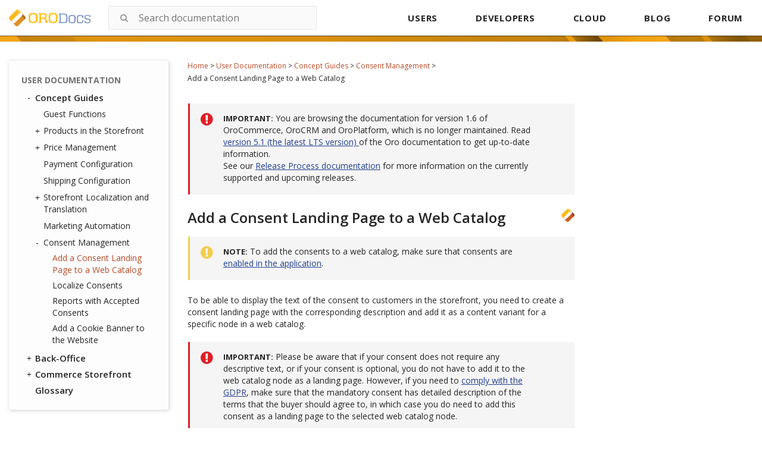

--- FILE ---
content_type: text/html; charset=utf-8
request_url: https://doc.oroinc.com/1.6/user/concept-guides/consents/add-consent/
body_size: 9383
content:









<!DOCTYPE html>
<html class="no-js" lang="en" >
<head>
  <meta charset="utf-8">
  
  <meta name="viewport" content="width=device-width, initial-scale=1.0">
  <meta property="og:title" content="Add a Consent Landing Page to a Web Catalog - OroCommerce, OroCRM and OroPlatform Documentation"/>
  <meta property="og:type" content="website" />
  
  <meta property="og:site_name" content="Oro Documentation" />
  <meta property="og:description" content="Find everything you need to use and develop your OroCommerce, OroCRM, and OroPlatform application"/>
  <meta name="twitter:card" content="summary" />
  
  <meta name="docsearch:version" content="1.6" />
  
  <title>Add a Consent Landing Page to a Web Catalog - OroCommerce, OroCRM and OroPlatform Documentation</title>
  

  
  
    <link rel="shortcut icon" href="../../../../_static/favicon.ico"/>
  
  
  
    <link rel="canonical" href="https://doc.oroinc.com/user/concept-guides/consents/add-consent/"/>
  

  
  <script type="text/javascript" src="../../../../_static/js/modernizr.min.js?1701779980.5584896"></script>
  
    
      <script type="text/javascript" id="documentation_options" data-url_root="../../../../" src="../../../../_static/documentation_options.js"></script>
        <script type="text/javascript" src="../../../../_static/jquery.js"></script>
        <script type="text/javascript" src="../../../../_static/underscore.js"></script>
        <script type="text/javascript" src="../../../../_static/doctools.js"></script>
        <script type="text/javascript" src="../../../../_static/language_data.js"></script>
    
    <script type="text/javascript" src="../../../../_static/js/theme.js?1701779980.5584896"></script>

    

  
  <link href="https://fonts.googleapis.com/css?family=Open+Sans:300,400,600,700&display=swap" rel="stylesheet">
  <link rel="stylesheet" href="../../../../_static/css/theme.css?1701779980.5584896" type="text/css" charset="utf-8" />
  <link rel="stylesheet" href="../../../../_static/pygments.css?1701779980.5584896" type="text/css" />
  <link rel="stylesheet" href="../../../../_static/css/redesign.css?1701779980.5584896" type="text/css" />
  <link rel="stylesheet" href="https://use.fontawesome.com/releases/v5.2.0/css/all.css?1701779980.5584896" type="text/css" />
    <link rel="search" title="Search" href="../../../../search/" />
    <link rel="next" title="Localize Consents" href="../localize-consents/" />
    <link rel="prev" title="Consent Management" href="../" /> 
  <link rel="stylesheet" href="https://cdn.jsdelivr.net/npm/docsearch.js@2/dist/cdn/docsearch.min.css" />
  <script type="text/javascript" src="../../../../_static/js/jquery.scrollbar.min.js?1701779980.5584896"></script>
  <script type="text/javascript" src="../../../../_static/js/layout.js?1701779980.5584896"></script>
</head>

<body class="wy-body-for-nav">
  <!-- Google Tag Manager (noscript) -->
<noscript><iframe src="https://www.googletagmanager.com/ns.html?id=GTM-W3M6GJ6"
                  height="0" width="0" style="display:none;visibility:hidden"></iframe></noscript>
<!-- End Google Tag Manager (noscript) -->
   
  <div class="header-container">
    <header id="header" class="page-header">
  <div class="header-holder">
    <strong class="logo">
      <a href="/">
        <img width="137" src="../../../../_static/images/Oro-Docs-logo.svg?1701779980.5584896" alt="ORO Documentation">
      </a>
    </strong>
    <div class="header-search">
      
<div id="searchbox" role="search">
<!--    <form class="search" action="../../../../search/" method="get">-->
    <form class="search">
        <div class="search-container">
            <input class="search_text" type="text" placeholder="Search documentation" name="q" />
            <span class="icon-submit">
                <i class="fa fa-search search-complete__icon" aria-hidden="true"></i>
            </span>
        </div>
        <input type="hidden" name="check_keywords" value="yes" />
        <input type="hidden" name="area" value="default" />
    </form>
</div>

<script src="https://cdn.jsdelivr.net/npm/docsearch.js@2/dist/cdn/docsearch.min.js"></script>

<script>
    docsearch({
        appId: 'BH4D9OD16A',
        apiKey: 'e3c892f37816d9486c2ed56fca7a67bb',
        indexName: 'oroinc',
        inputSelector: '#searchbox input[type=text]',
        algoliaOptions: { 'facetFilters': ["version: 1.6"] },
        debug: false
    });
</script>

<script type="text/javascript" src="../../../../_static/js/searchbox.js?1701779980.5584896"></script>
    </div>
    <button type="button" class="mobile-nav-opener js-opener">
      <span class="icon" aria-hidden="true"></span>
      <span class="sr-text">Open navigation</span>
    </button>
    <div class="mobile-navigation-drop">
      <div class="drop-panel">
        <button type="button" class="mobile-nav-close js-opener">
          <span class="icon" aria-hidden="true"></span>
          <span class="sr-text">Close navigation</span>
        </button>
        <a href="../../../../" class="logo-drop" tabindex="-1">
          <img src="../../../../_static/images/Oro-OLogo.png?1701779980.5584896" alt="Oro Inc">
        </a>
      </div>

      <nav id="navigation" class="top-navigation">
        <ul>
          <li><a href="/user/">USERS</a></li>
          <li>
            <a href="/developer/">DEVELOPERS</a>
            <div class="nav-drop">
              <ul class="nav-drop-list">
                <li><a href="/backend/">Backend Developer Guide</a></li>
                <li><a href="/frontend/">Frontend Developer Guide</a></li>
                <li><a href="/community/">Community Guide</a></li>
              </ul>
            </div>
          </li>
          <li><a href="/cloud/">CLOUD</a></li>
          <li><a href="https://oroinc.com/b2b-ecommerce/blog" target="_blank">BLOG</a></li>
          <li><a href="https://forum.oroinc.com/" target="_blank">FORUM</a></li>
        </ul>
      </nav>
    </div>
  </div>

  <script type="text/javascript" src="../../../../_static/js/header.js?1701779980.5584896"></script>
</header>

    <div class="header-panel">
      <div class="header-panel-holder"></div>
    </div>
  </div>

  <div class="content-container">
    <div class="breadcrumbs-container">
      















<nav role="navigation" class="breadcrumbs" aria-label="breadcrumbs navigation">

  <ul class="wy-breadcrumbs">
    
      <li><a href="../../../../">Home</a> <span class="sep" aria-hidden="true">></span></li>
        
        
        

        
        
            
        
            
        
            
        
        
        
          <li><a href="../../../">User Documentation</a> <span class="sep" aria-hidden="true">></span></li>
        
          <li><a href="../../">Concept Guides</a> <span class="sep" aria-hidden="true">></span></li>
        
          <li><a href="../">Consent Management</a> <span class="sep" aria-hidden="true">></span></li>
        
      <li>Add a Consent Landing Page to a Web Catalog</li>
    
  </ul>

  
</nav>
    </div>

    <div class="three-columns-layout">
      
      <aside class="sidebar left-sidebar">
        <div class="aside-holder sticky-block">
          <div class="sidebar-holder nav-box">
            <div class="scrollbar-outer">
              <nav class="nav-side">
                <div class="">
                  
                  <div class="wy-menu wy-menu-vertical" data-spy="affix" role="navigation" aria-label="main navigation">
                    
                      
                      
                        <ul class="current">
<li class="toctree-l1 current"><a class="reference internal" href="../../../">User Documentation</a><ul class="current">
<li class="toctree-l2 current"><a class="reference internal" href="../../">Concept Guides</a><ul class="current">
<li class="toctree-l3"><a class="reference internal" href="../../guests/">Guest Functions</a></li>
<li class="toctree-l3"><a class="reference internal" href="../../highlight-products/">Products in the Storefront</a><ul>
<li class="toctree-l4"><a class="reference internal" href="../../highlight-products/featured/">Manage Featured Products</a></li>
<li class="toctree-l4"><a class="reference internal" href="../../highlight-products/new-arrivals/">Highlight New Products</a></li>
<li class="toctree-l4"><a class="reference internal" href="../../highlight-products/related-products/">Manage Related Products</a></li>
<li class="toctree-l4"><a class="reference internal" href="../../highlight-products/upsell-items/">Manage Up-Sell Products</a></li>
<li class="toctree-l4"><a class="reference internal" href="../../highlight-products/all-products/">Configure All Products Page</a></li>
</ul>
</li>
<li class="toctree-l3"><a class="reference internal" href="../../pricing/">Price Management</a><ul>
<li class="toctree-l4"><a class="reference internal" href="../../pricing/pricing-overview/">Understanding Pricing in OroCommerce</a></li>
<li class="toctree-l4"><a class="reference internal" href="../../pricing/calculation/">Price Calculation in the Storefront</a></li>
<li class="toctree-l4"><a class="reference internal" href="../../pricing/optimize-index-and-price-calculation/">Optimize Website Indexation and Price Recalculation</a></li>
<li class="toctree-l4"><a class="reference internal" href="../../pricing/price-list-sharding/">Configure Price List Sharding</a></li>
</ul>
</li>
<li class="toctree-l3"><a class="reference internal" href="../../payment-configuration/">Payment Configuration</a></li>
<li class="toctree-l3"><a class="reference internal" href="../../shipping-configuration/">Shipping Configuration</a></li>
<li class="toctree-l3"><a class="reference internal" href="../../localization/">Storefront Localization and Translation</a><ul>
<li class="toctree-l4"><a class="reference internal" href="../../localization/content-translation/">Translate Content</a></li>
<li class="toctree-l4"><a class="reference internal" href="../../localization/label-translation/">Translate Product Attribute Labels and Options</a></li>
</ul>
</li>
<li class="toctree-l3"><a class="reference internal" href="../../marketing-automation/">Marketing Automation</a></li>
<li class="toctree-l3 current"><a class="reference internal" href="../">Consent Management</a><ul class="current">
<li class="toctree-l4 current"><a class="current reference internal" href="#">Add a Consent Landing Page to a Web Catalog</a></li>
<li class="toctree-l4"><a class="reference internal" href="../localize-consents/">Localize Consents</a></li>
<li class="toctree-l4"><a class="reference internal" href="../accepted-consents-report/">Reports with Accepted Consents</a></li>
<li class="toctree-l4"><a class="reference internal" href="../cookie-banner/">Add a Cookie Banner to the Website</a></li>
</ul>
</li>
</ul>
</li>
<li class="toctree-l2"><a class="reference internal" href="../../../back-office/">Back-Office</a><ul>
<li class="toctree-l3"><a class="reference internal" href="../../../back-office/getting-started/">Getting Started</a><ul>
<li class="toctree-l4"><a class="reference internal" href="../../../back-office/getting-started/community-vs-enterprise/">Community vs Enterprise Edition</a></li>
<li class="toctree-l4"><a class="reference internal" href="../../../back-office/getting-started/application-authentication/">Application Authentication</a><ul>
<li class="toctree-l5"><a class="reference internal" href="../../../back-office/getting-started/application-authentication/log-in-out/">Log in/out</a></li>
<li class="toctree-l5"><a class="reference internal" href="../../../back-office/getting-started/application-authentication/restore-password/">Restore Password</a></li>
<li class="toctree-l5"><a class="reference internal" href="../../../back-office/getting-started/application-authentication/troubleshooting/">Troubleshoot Login Issues</a></li>
</ul>
</li>
<li class="toctree-l4"><a class="reference internal" href="../../../back-office/getting-started/user-menu/">User Menu</a><ul>
<li class="toctree-l5"><a class="reference internal" href="../../../back-office/getting-started/user-menu/my-user/">My User</a></li>
<li class="toctree-l5"><a class="reference internal" href="../../../back-office/getting-started/user-menu/my-configuration/">My Configuration</a></li>
<li class="toctree-l5"><a class="reference internal" href="../../../back-office/getting-started/user-menu/my-emails/">My Emails</a></li>
<li class="toctree-l5"><a class="reference internal" href="../../../back-office/getting-started/user-menu/my-calendar/">My Calendar</a></li>
</ul>
</li>
<li class="toctree-l4"><a class="reference internal" href="../../../back-office/getting-started/navigation/">Navigation and Search</a><ul>
<li class="toctree-l5"><a class="reference internal" href="../../../back-office/getting-started/navigation/navigation-basics/">Navigation Basics</a></li>
<li class="toctree-l5"><a class="reference internal" href="../../../back-office/getting-started/navigation/record-tables/">Record Tables (Grids)</a></li>
<li class="toctree-l5"><a class="reference internal" href="../../../back-office/getting-started/navigation/shortcuts/">Shortcuts</a></li>
<li class="toctree-l5"><a class="reference internal" href="../../../back-office/getting-started/navigation/search/">Search</a></li>
<li class="toctree-l5"><a class="reference internal" href="../../../back-office/getting-started/navigation/org-selector/">Company Structure and Organization Selector</a></li>
<li class="toctree-l5"><a class="reference internal" href="../../../back-office/getting-started/navigation/pinbar/">Pinbar</a></li>
<li class="toctree-l5"><a class="reference internal" href="../../../back-office/getting-started/navigation/user-menu/">User Menu</a></li>
<li class="toctree-l5"><a class="reference internal" href="../../../back-office/getting-started/navigation/extended-menu/">Extended Menu</a></li>
<li class="toctree-l5"><a class="reference internal" href="../../../back-office/getting-started/navigation/sidebar-panel/">Sidebar Panel</a></li>
<li class="toctree-l5"><a class="reference internal" href="../../../back-office/getting-started/navigation/flash-notifications/">Flash Notifications</a></li>
<li class="toctree-l5"><a class="reference internal" href="../../../back-office/getting-started/navigation/dialog-windows/">Dialog Windows</a></li>
</ul>
</li>
<li class="toctree-l4"><a class="reference internal" href="../../../back-office/getting-started/information-management/">Information Management</a><ul>
<li class="toctree-l5"><a class="reference internal" href="../../../back-office/getting-started/information-management/create-record/">Create a Record</a></li>
<li class="toctree-l5"><a class="reference internal" href="../../../back-office/getting-started/information-management/manage-records/">Manage Records</a><ul>
<li class="toctree-l6"><a class="reference internal" href="../../../back-office/getting-started/information-management/manage-records/view/">View Records</a></li>
<li class="toctree-l6"><a class="reference internal" href="../../../back-office/getting-started/information-management/manage-records/edit/">Edit Records</a></li>
<li class="toctree-l6"><a class="reference internal" href="../../../back-office/getting-started/information-management/manage-records/delete/">Delete Records</a></li>
</ul>
</li>
<li class="toctree-l5"><a class="reference internal" href="../../../back-office/getting-started/information-management/import/">Import Records</a></li>
<li class="toctree-l5"><a class="reference internal" href="../../../back-office/getting-started/information-management/export/">Export Records</a></li>
<li class="toctree-l5"><a class="reference internal" href="../../../back-office/getting-started/information-management/notes/">Add Notes</a></li>
<li class="toctree-l5"><a class="reference internal" href="../../../back-office/getting-started/information-management/comments/">Add Comments</a></li>
<li class="toctree-l5"><a class="reference internal" href="../../../back-office/getting-started/information-management/attachments/">Add Attachments</a></li>
</ul>
</li>
</ul>
</li>
<li class="toctree-l3"><a class="reference internal" href="../../../back-office/dashboards/">Dashboard</a><ul>
<li class="toctree-l4"><a class="reference internal" href="../../../back-office/dashboards/dashboards/">Dashboards</a></li>
<li class="toctree-l4"><a class="reference internal" href="../../../back-office/dashboards/widgets/">Widgets</a><ul>
<li class="toctree-l5"><a class="reference internal" href="../../../back-office/dashboards/widgets/leads-statistics/">Leads Statistics</a></li>
<li class="toctree-l5"><a class="reference internal" href="../../../back-office/dashboards/widgets/opportunity-statistics/">Opportunity Statistics</a></li>
<li class="toctree-l5"><a class="reference internal" href="../../../back-office/dashboards/widgets/average-lifetime-sales/">Average Lifetime Sales</a></li>
<li class="toctree-l5"><a class="reference internal" href="../../../back-office/dashboards/widgets/campaign-leads/">Campaign Leads</a></li>
<li class="toctree-l5"><a class="reference internal" href="../../../back-office/dashboards/widgets/campaigns-by-close-revenue/">Campaigns by Close Revenue</a></li>
<li class="toctree-l5"><a class="reference internal" href="../../../back-office/dashboards/widgets/ecommerce-statistics/">Ecommerce Statistics</a></li>
<li class="toctree-l5"><a class="reference internal" href="../../../back-office/dashboards/widgets/forecast/">Forecast</a></li>
<li class="toctree-l5"><a class="reference internal" href="../../../back-office/dashboards/widgets/leads-list/">Leads List</a></li>
<li class="toctree-l5"><a class="reference internal" href="../../../back-office/dashboards/widgets/opportunities-by-lead-source/">Opportunities by Lead Source</a></li>
<li class="toctree-l5"><a class="reference internal" href="../../../back-office/dashboards/widgets/opportunities-by-status/">Opportunities by Status</a></li>
<li class="toctree-l5"><a class="reference internal" href="../../../back-office/dashboards/widgets/opportunities-list/">Opportunities List</a></li>
<li class="toctree-l5"><a class="reference internal" href="../../../back-office/dashboards/widgets/opportunity-generating-campaigns/">Opportunity Generating Campaigns</a></li>
<li class="toctree-l5"><a class="reference internal" href="../../../back-office/dashboards/widgets/purchase-funnel/">Purchase Funnel</a></li>
<li class="toctree-l5"><a class="reference internal" href="../../../back-office/dashboards/widgets/quick-launchpad/">Quick Launchpad</a></li>
<li class="toctree-l5"><a class="reference internal" href="../../../back-office/dashboards/widgets/recent-calls/">Recent Calls</a></li>
<li class="toctree-l5"><a class="reference internal" href="../../../back-office/dashboards/widgets/recent-emails/">Recent Emails</a></li>
<li class="toctree-l5"><a class="reference internal" href="../../../back-office/dashboards/widgets/recently-accessed-accounts/">Recently Accessed Account</a></li>
<li class="toctree-l5"><a class="reference internal" href="../../../back-office/dashboards/widgets/recently-accessed-contacts/">Recently Accessed Contacts</a></li>
<li class="toctree-l5"><a class="reference internal" href="../../../back-office/dashboards/widgets/todays-calendar/">Today’s Calendar</a></li>
</ul>
</li>
</ul>
</li>
<li class="toctree-l3"><a class="reference internal" href="../../../back-office/customers/">Customers</a><ul>
<li class="toctree-l4"><a class="reference internal" href="../../../back-office/customers/accounts/">Accounts</a><ul>
<li class="toctree-l5"><a class="reference internal" href="../../../back-office/customers/accounts/create/">Create an Account</a></li>
<li class="toctree-l5"><a class="reference internal" href="../../../back-office/customers/accounts/manage/">Manage Accounts</a></li>
<li class="toctree-l5"><a class="reference internal" href="../../../back-office/customers/accounts/merge/">Merge Accounts</a></li>
<li class="toctree-l5"><a class="reference internal" href="../../../back-office/customers/accounts/import/">Import Accounts</a></li>
<li class="toctree-l5"><a class="reference internal" href="../../../back-office/customers/accounts/export/">Export Accounts</a></li>
<li class="toctree-l5"><a class="reference internal" href="../../../back-office/customers/accounts/reports/">Create Reports with Accounts</a></li>
</ul>
</li>
<li class="toctree-l4"><a class="reference internal" href="../../../back-office/customers/contacts/">Contacts</a><ul>
<li class="toctree-l5"><a class="reference internal" href="../../../back-office/customers/contacts/export-contacts/">Export Contacts</a></li>
<li class="toctree-l5"><a class="reference internal" href="../../../back-office/customers/contacts/import-contacts/">Import Contacts</a></li>
</ul>
</li>
<li class="toctree-l4"><a class="reference internal" href="../../../back-office/customers/customers/">Customers</a><ul>
<li class="toctree-l5"><a class="reference internal" href="../../../back-office/customers/customers/create/">Create a Customer</a></li>
<li class="toctree-l5"><a class="reference internal" href="../../../back-office/customers/customers/address-book/">Create an Address</a></li>
<li class="toctree-l5"><a class="reference internal" href="../../../back-office/customers/customers/export/">Export Customers</a></li>
<li class="toctree-l5"><a class="reference internal" href="../../../back-office/customers/customers/import/">Import Customers</a></li>
<li class="toctree-l5"><a class="reference internal" href="../../../back-office/customers/customers/customer-price-lists/">Configure Price List per Customer</a></li>
<li class="toctree-l5"><a class="reference internal" href="../../../back-office/customers/customers/customer-all-products-menus/">Add All Products Page to Frontend Menus per Customer</a></li>
<li class="toctree-l5"><a class="reference internal" href="../../../back-office/customers/customers/customer-frontend-menus/">Customize Frontend Menus per Customer</a></li>
</ul>
</li>
<li class="toctree-l4"><a class="reference internal" href="../../../back-office/customers/customer-groups/">Customer Groups</a><ul>
<li class="toctree-l5"><a class="reference internal" href="../../../back-office/customers/customer-groups/customer-group-price-lists/">Configure Price List per Customer Group</a></li>
<li class="toctree-l5"><a class="reference internal" href="../../../back-office/customers/customer-groups/customer-group-all-products-menus/">Add All Products Page to Frontend Menus per Customer Group</a></li>
<li class="toctree-l5"><a class="reference internal" href="../../../back-office/customers/customer-groups/customer-group-frontend-menus/">Customize Frontend Menus per Customer Group</a></li>
</ul>
</li>
<li class="toctree-l4"><a class="reference internal" href="../../../back-office/customers/customer-users/">Customer Users</a><ul>
<li class="toctree-l5"><a class="reference internal" href="../../../back-office/customers/customer-users/export/">Export Customer User Details</a></li>
<li class="toctree-l5"><a class="reference internal" href="../../../back-office/customers/customer-users/import/">Import Customer User Details</a></li>
</ul>
</li>
<li class="toctree-l4"><a class="reference internal" href="../../../back-office/customers/customer-user-roles/">Customer User Roles</a></li>
<li class="toctree-l4"><a class="reference internal" href="../../../back-office/customers/business-customers/">Business Customers</a><ul>
<li class="toctree-l5"><a class="reference internal" href="../../../back-office/customers/business-customers/export/">Export Business Customers</a></li>
<li class="toctree-l5"><a class="reference internal" href="../../../back-office/customers/business-customers/import/">Import Business Customers</a></li>
</ul>
</li>
</ul>
</li>
<li class="toctree-l3"><a class="reference internal" href="../../../back-office/sales/">Sales</a><ul>
<li class="toctree-l4"><a class="reference internal" href="../../../back-office/sales/leads/">Leads</a><ul>
<li class="toctree-l5"><a class="reference internal" href="../../../back-office/sales/leads/create/">Create a Lead</a></li>
<li class="toctree-l5"><a class="reference internal" href="../../../back-office/sales/leads/manage/">Manage Leads</a></li>
<li class="toctree-l5"><a class="reference internal" href="../../../back-office/sales/leads/qualify/">Qualify a Lead</a></li>
<li class="toctree-l5"><a class="reference internal" href="../../../back-office/sales/leads/import/">Import Leads</a></li>
<li class="toctree-l5"><a class="reference internal" href="../../../back-office/sales/leads/export/">Export Leads</a></li>
<li class="toctree-l5"><a class="reference internal" href="../../../back-office/sales/leads/reports/">Use Leads in Reports</a></li>
</ul>
</li>
<li class="toctree-l4"><a class="reference internal" href="../../../back-office/sales/sales-territories/">Sales Territories</a></li>
<li class="toctree-l4"><a class="reference internal" href="../../../back-office/sales/opportunities/">Opportunities</a><ul>
<li class="toctree-l5"><a class="reference internal" href="../../../back-office/sales/opportunities/create/">Create an Opportunity</a></li>
<li class="toctree-l5"><a class="reference internal" href="../../../back-office/sales/opportunities/manage/">Manage Opportunities</a></li>
<li class="toctree-l5"><a class="reference internal" href="../../../back-office/sales/opportunities/import/">Import an Opportunity</a></li>
<li class="toctree-l5"><a class="reference internal" href="../../../back-office/sales/opportunities/export/">Export an Opportunity</a></li>
<li class="toctree-l5"><a class="reference internal" href="../../../back-office/sales/opportunities/flows/">Manage Opportunity Workflow</a></li>
<li class="toctree-l5"><a class="reference internal" href="../../../back-office/sales/opportunities/multi-currency/">Multi-currency Opportunities</a></li>
<li class="toctree-l5"><a class="reference internal" href="../../../back-office/sales/opportunities/reports/">Reports with Opportunities</a></li>
</ul>
</li>
<li class="toctree-l4"><a class="reference internal" href="../../../back-office/sales/shopping-lists/">Shopping Lists</a><ul>
<li class="toctree-l5"><a class="reference internal" href="../../../back-office/sales/shopping-lists/view/">View Shopping List Summary</a></li>
<li class="toctree-l5"><a class="reference internal" href="../../../back-office/sales/shopping-lists/view/#view-shopping-list-details">View Shopping List Details</a></li>
<li class="toctree-l5"><a class="reference internal" href="../../../back-office/sales/shopping-lists/view/#manage-shopping-list">Manage Shopping List</a></li>
</ul>
</li>
<li class="toctree-l4"><a class="reference internal" href="../../../back-office/sales/rfq/">Request for Quote (RFQ)</a><ul>
<li class="toctree-l5"><a class="reference internal" href="../../../back-office/sales/rfq/rfq-details/">View a Request for Quote Details</a></li>
<li class="toctree-l5"><a class="reference internal" href="../../../back-office/sales/rfq/rfq-summary/">View Requests for Quote Summary</a></li>
<li class="toctree-l5"><a class="reference internal" href="../../../back-office/sales/rfq/manage/">Manage RFQs</a></li>
<li class="toctree-l5"><a class="reference internal" href="../../../back-office/sales/rfq/workflows/">Use RFQ Workflows</a></li>
</ul>
</li>
<li class="toctree-l4"><a class="reference internal" href="../../../back-office/sales/quotes/">Quotes</a><ul>
<li class="toctree-l5"><a class="reference internal" href="../../../back-office/sales/quotes/create/">Create a Quote</a><ul>
<li class="toctree-l6"><a class="reference internal" href="../../../back-office/sales/quotes/create/create-from-scratch/">Create a Quote From Scratch</a></li>
<li class="toctree-l6"><a class="reference internal" href="../../../back-office/sales/quotes/create/create-from-rfq/">Create a Quote on the Customer Request</a></li>
</ul>
</li>
<li class="toctree-l5"><a class="reference internal" href="../../../back-office/sales/quotes/manage/">Manage Quotes</a></li>
<li class="toctree-l5"><a class="reference internal" href="../../../back-office/sales/quotes/guest-quote/">Send a Guest Quote</a></li>
<li class="toctree-l5"><a class="reference internal" href="../../../back-office/sales/quotes/flows/">Use Quotes Workflows</a><ul>
<li class="toctree-l6"><a class="reference internal" href="../../../back-office/sales/quotes/flows/steps-in-quote-management-with-approvals/">Quote Management with Approvals: Steps and Transitions</a></li>
<li class="toctree-l6"><a class="reference internal" href="../../../back-office/sales/quotes/flows/steps-in-simple-quote-management/">Simple Quote Management: Steps and Transitions</a></li>
<li class="toctree-l6"><a class="reference internal" href="../../../back-office/sales/quotes/flows/steps-in-quote-management-no-workflow/">Basic Quote Lifecycle Management (When Workflows Are Disabled)</a></li>
</ul>
</li>
<li class="toctree-l5"><a class="reference internal" href="../../../back-office/sales/quotes/shipping-method-for-quotes/">Assign a Shipping Method to a Quote</a></li>
</ul>
</li>
<li class="toctree-l4"><a class="reference internal" href="../../../back-office/sales/orders/">Orders</a><ul>
<li class="toctree-l5"><a class="reference internal" href="../../../back-office/sales/orders/create/">Create an Order</a></li>
<li class="toctree-l5"><a class="reference internal" href="../../../back-office/sales/orders/view/">View Order Details</a></li>
<li class="toctree-l5"><a class="reference internal" href="../../../back-office/sales/orders/manage/">Manage Orders</a></li>
<li class="toctree-l5"><a class="reference internal" href="../../../back-office/sales/orders/control/">Move an Order Through Its Lifecycle</a><ul>
<li class="toctree-l6"><a class="reference internal" href="../../../back-office/sales/orders/view/">View Order Details</a></li>
<li class="toctree-l6"><a class="reference internal" href="../../../back-office/sales/orders/statuses/">View Order Internal Statuses</a></li>
</ul>
</li>
<li class="toctree-l5"><a class="reference internal" href="../../../back-office/sales/orders/track-order/">Add a Shipping Tracking Number to the Order</a></li>
<li class="toctree-l5"><a class="reference internal" href="../../../back-office/sales/orders/statuses/">View Order Internal Statuses</a></li>
</ul>
</li>
<li class="toctree-l4"><a class="reference internal" href="../../../back-office/sales/price-lists/">Price Lists</a><ul>
<li class="toctree-l5"><a class="reference internal" href="../../../back-office/sales/price-lists/create/">Create a Price List</a></li>
<li class="toctree-l5"><a class="reference internal" href="../../../back-office/sales/price-lists/duplicate/">Duplicate a Price List</a></li>
<li class="toctree-l5"><a class="reference internal" href="../../../back-office/sales/price-lists/export/">Export Prices from the Price List</a></li>
<li class="toctree-l5"><a class="reference internal" href="../../../back-office/sales/price-lists/import/">Import Prices Into the Price List</a></li>
<li class="toctree-l5"><a class="reference internal" href="../../../back-office/sales/price-lists/manual/">Add a Product Price Manually</a></li>
<li class="toctree-l5"><a class="reference internal" href="../../../back-office/sales/price-lists/auto/">Generate a Product Price Automatically</a></li>
<li class="toctree-l5"><a class="reference internal" href="../../../back-office/sales/price-lists/autocomplete/">Use Autocomplete</a></li>
<li class="toctree-l5"><a class="reference internal" href="../../../back-office/sales/price-lists/schedule/">Schedule Price Adjustments</a></li>
<li class="toctree-l5"><a class="reference internal" href="../../../back-office/sales/price-lists/multicurrency/">Manage Prices in Multiple Currencies</a></li>
</ul>
</li>
<li class="toctree-l4"><a class="reference internal" href="../../../back-office/sales/payment-terms/">Payment Terms</a></li>
</ul>
</li>
<li class="toctree-l3"><a class="reference internal" href="../../../back-office/products/">Products</a><ul>
<li class="toctree-l4"><a class="reference internal" href="../../../back-office/products/master-catalog/">Master Catalog</a></li>
<li class="toctree-l4"><a class="reference internal" href="../../../back-office/products/products/">Products</a><ul>
<li class="toctree-l5"><a class="reference internal" href="../../../back-office/products/products/manage/">Products Grid</a><ul>
<li class="toctree-l6"><a class="reference internal" href="../../../back-office/products/products/manage/edit/">Edit a Product</a></li>
<li class="toctree-l6"><a class="reference internal" href="../../../back-office/products/products/manage/view/">View Product Details</a></li>
<li class="toctree-l6"><a class="reference internal" href="../../../back-office/products/products/manage/view-product-prices/">Manage Product Pricing</a></li>
<li class="toctree-l6"><a class="reference internal" href="../../../back-office/products/products/manage/manage-inventory/">Manage Inventory</a></li>
</ul>
</li>
<li class="toctree-l5"><a class="reference internal" href="../../../back-office/products/products/create/">Create Simple and Configurable Products</a></li>
<li class="toctree-l5"><a class="reference internal" href="../../../back-office/products/products/managing-product-visibility/">Manage Product Visibility</a></li>
<li class="toctree-l5"><a class="reference internal" href="../../../back-office/products/products/import-products/">Import Product Information</a></li>
<li class="toctree-l5"><a class="reference internal" href="../../../back-office/products/products/export-products/">Export Product Information</a></li>
<li class="toctree-l5"><a class="reference internal" href="../../../back-office/products/products/product-units/">Product Units</a></li>
</ul>
</li>
<li class="toctree-l4"><a class="reference internal" href="../../../back-office/products/product-families/">Product Families</a><ul>
<li class="toctree-l5"><a class="reference internal" href="../../../back-office/products/product-families/create/">Create a New Product Family</a></li>
<li class="toctree-l5"><a class="reference internal" href="../../../back-office/products/product-families/manage/">Manage Product Attributes in Product Families</a></li>
</ul>
</li>
<li class="toctree-l4"><a class="reference internal" href="../../../back-office/products/product-attributes/">Product Attributes</a><ul>
<li class="toctree-l5"><a class="reference internal" href="../../../back-office/products/product-attributes/import-product-attributes/">Import Product Attributes</a></li>
</ul>
</li>
<li class="toctree-l4"><a class="reference internal" href="../../../back-office/products/product-brands/">Product Brands</a></li>
<li class="toctree-l4"><a class="reference internal" href="../../../back-office/products/price-attributes/">Price Attributes</a></li>
</ul>
</li>
<li class="toctree-l3"><a class="reference internal" href="../../../back-office/marketing/">Marketing</a><ul>
<li class="toctree-l4"><a class="reference internal" href="../../../back-office/marketing/marketing-lists/">Marketing Lists</a></li>
<li class="toctree-l4"><a class="reference internal" href="../../../back-office/marketing/email-campaigns/">Email Campaigns</a><ul>
<li class="toctree-l5"><a class="reference internal" href="../../../back-office/marketing/email-campaigns/sending-email-campaign-via-mailchimp/">Send an Email Campaign via MailChimp</a></li>
<li class="toctree-l5"><a class="reference internal" href="../../../back-office/marketing/email-campaigns/sending-email-campaign-via-dotmailer/">Send Email Campaign via dotmailer</a></li>
<li class="toctree-l5"><a class="reference internal" href="../../../back-office/marketing/email-campaigns/dotmailer-data-fields-mappings/">Manage dotmailer Data Fields and Mappings</a></li>
</ul>
</li>
<li class="toctree-l4"><a class="reference internal" href="../../../back-office/marketing/marketing-campaigns/">Marketing Campaigns</a></li>
<li class="toctree-l4"><a class="reference internal" href="../../../back-office/marketing/promotions/">Promotions</a><ul>
<li class="toctree-l5"><a class="reference internal" href="../../../back-office/marketing/promotions/promotions/">Promotions</a><ul>
<li class="toctree-l6"><a class="reference internal" href="../../../back-office/marketing/promotions/promotions/create/">Create Promotions</a></li>
<li class="toctree-l6"><a class="reference internal" href="../../../back-office/marketing/promotions/promotions/conditions/">Add Conditions to Promotions</a></li>
<li class="toctree-l6"><a class="reference internal" href="../../../back-office/marketing/promotions/promotions/expressions/">Add Expressions to Promotions</a></li>
<li class="toctree-l6"><a class="reference internal" href="../../../back-office/marketing/promotions/promotions/manage-discounts-in-orders/">Manage Discounts in Orders</a></li>
<li class="toctree-l6"><a class="reference internal" href="../../../back-office/marketing/promotions/promotions/price-calculation-sample/">Calculate Order Total in Promotions</a></li>
<li class="toctree-l6"><a class="reference internal" href="../../../back-office/marketing/promotions/promotions/faqs/">Review the FAQs</a></li>
</ul>
</li>
<li class="toctree-l5"><a class="reference internal" href="../../../back-office/marketing/promotions/coupons/">Coupons</a><ul>
<li class="toctree-l6"><a class="reference internal" href="../../../back-office/marketing/promotions/coupons/manage-coupons-in-orders/">Manage Coupons in Orders</a></li>
<li class="toctree-l6"><a class="reference internal" href="../../../back-office/marketing/promotions/coupons/sample-coupon/">Create a Sample Coupon</a></li>
<li class="toctree-l6"><a class="reference internal" href="../../../back-office/marketing/promotions/coupons/export-coupons/">Export Coupons</a></li>
<li class="toctree-l6"><a class="reference internal" href="../../../back-office/marketing/promotions/coupons/import-coupons/">Import Coupons</a></li>
</ul>
</li>
</ul>
</li>
<li class="toctree-l4"><a class="reference internal" href="../../../back-office/marketing/tracking-websites/">Tracking Websites</a></li>
<li class="toctree-l4"><a class="reference internal" href="../../../back-office/marketing/web-catalogs/">Web Catalogs</a><ul>
<li class="toctree-l5"><a class="reference internal" href="../../../back-office/marketing/web-catalogs/create/">Create a Web Catalog</a></li>
<li class="toctree-l5"><a class="reference internal" href="../../../back-office/marketing/web-catalogs/edit-content-tree/">Edit a Web Catalog Content Tree</a><ul>
<li class="toctree-l6"><a class="reference internal" href="../../../back-office/marketing/web-catalogs/edit-content-tree/content-variants/">Configure Content Variants for the Content Node</a></li>
<li class="toctree-l6"><a class="reference internal" href="../../../back-office/marketing/web-catalogs/edit-content-tree/first-level-menu/">Set Up the Homepage, First Level Menu, and Sub Menus</a></li>
<li class="toctree-l6"><a class="reference internal" href="../../../back-office/marketing/web-catalogs/edit-content-tree/visibility/">Configure Content Visibility</a></li>
</ul>
</li>
<li class="toctree-l5"><a class="reference internal" href="../../../back-office/marketing/web-catalogs/customize-web-catalog/">Customize Web Catalog Contents for Localization, Customer or Customer Group</a></li>
<li class="toctree-l5"><a class="reference internal" href="../../../back-office/marketing/web-catalogs/build-from-scratch/">Build a Custom Web Catalog From Scratch (Sample)</a></li>
</ul>
</li>
<li class="toctree-l4"><a class="reference internal" href="../../../back-office/marketing/landing-pages/">Landing Pages</a></li>
<li class="toctree-l4"><a class="reference internal" href="../../../back-office/marketing/content-blocks/">Content Blocks</a></li>
<li class="toctree-l4"><a class="reference internal" href="../../../back-office/marketing/customer-login-pages/">Customer Login Pages</a></li>
</ul>
</li>
<li class="toctree-l3"><a class="reference internal" href="../../../back-office/taxes/">Taxes</a><ul>
<li class="toctree-l4"><a class="reference internal" href="../../../back-office/taxes/product-tax-codes/">Product Tax Codes</a><ul>
<li class="toctree-l5"><a class="reference internal" href="../../../back-office/taxes/product-tax-codes/create/">Create a Product Tax Code</a></li>
<li class="toctree-l5"><a class="reference internal" href="../../../back-office/taxes/product-tax-codes/view/">View Product Tax Code Details</a></li>
<li class="toctree-l5"><a class="reference internal" href="../../../back-office/taxes/product-tax-codes/link-a-tax-code-to-a-product/">Link a Tax Code to a Product</a></li>
</ul>
</li>
<li class="toctree-l4"><a class="reference internal" href="../../../back-office/taxes/customer-tax-codes/">Customer Tax Codes</a><ul>
<li class="toctree-l5"><a class="reference internal" href="../../../back-office/taxes/customer-tax-codes/create/">Create a Customer Tax Code</a></li>
<li class="toctree-l5"><a class="reference internal" href="../../../back-office/taxes/customer-tax-codes/view/">View Customer Tax Code Details</a></li>
<li class="toctree-l5"><a class="reference internal" href="../../../back-office/taxes/customer-tax-codes/link-a-tax-code-to-a-customer/">Link a Tax Code to a Customer or Customer Group</a></li>
</ul>
</li>
<li class="toctree-l4"><a class="reference internal" href="../../../back-office/taxes/taxes/">Taxes (Tax Rates)</a><ul>
<li class="toctree-l5"><a class="reference internal" href="../../../back-office/taxes/taxes/create/">Create a Tax Rate</a></li>
<li class="toctree-l5"><a class="reference internal" href="../../../back-office/taxes/taxes/viewlist/">View and Filter Tax Rates</a></li>
<li class="toctree-l5"><a class="reference internal" href="../../../back-office/taxes/taxes/export-tax-rates/">Export Tax Rates</a></li>
<li class="toctree-l5"><a class="reference internal" href="../../../back-office/taxes/taxes/import-tax-rates/">Import Taxes Rates</a></li>
</ul>
</li>
<li class="toctree-l4"><a class="reference internal" href="../../../back-office/taxes/tax-rules/">Tax Rules</a><ul>
<li class="toctree-l5"><a class="reference internal" href="../../../back-office/taxes/tax-rules/create/">Create a Tax Rule</a></li>
<li class="toctree-l5"><a class="reference internal" href="../../../back-office/taxes/tax-rules/viewlist/">View and Filter Tax Rules</a></li>
<li class="toctree-l5"><a class="reference internal" href="../../../back-office/taxes/tax-rules/export-tax-rules/">Export Tax Rules</a></li>
<li class="toctree-l5"><a class="reference internal" href="../../../back-office/taxes/tax-rules/import-tax-rules/">Import Tax Rules</a></li>
</ul>
</li>
<li class="toctree-l4"><a class="reference internal" href="../../../back-office/taxes/tax-jurisdictions/">Tax Jurisdictions</a><ul>
<li class="toctree-l5"><a class="reference internal" href="../../../back-office/taxes/tax-jurisdictions/create/">Create a Tax Jurisdiction</a></li>
<li class="toctree-l5"><a class="reference internal" href="../../../back-office/taxes/tax-jurisdictions/viewlist/">View and Filter Tax Jurisdictions</a></li>
</ul>
</li>
</ul>
</li>
<li class="toctree-l3"><a class="reference internal" href="../../../back-office/inventory/">Inventory</a><ul>
<li class="toctree-l4"><a class="reference internal" href="../../../back-office/inventory/create/">Warehouses</a></li>
<li class="toctree-l4"><a class="reference internal" href="../../../back-office/inventory/manage-levels/">Manage Inventory</a></li>
<li class="toctree-l4"><a class="reference internal" href="../../../back-office/inventory/export/">Export Inventory Levels and Statuses</a></li>
<li class="toctree-l4"><a class="reference internal" href="../../../back-office/inventory/import/">Import Inventory Levels and Statuses</a></li>
</ul>
</li>
<li class="toctree-l3"><a class="reference internal" href="../../../back-office/activities/">Activities</a><ul>
<li class="toctree-l4"><a class="reference internal" href="../../../back-office/activities/tasks/">Tasks</a><ul>
<li class="toctree-l5"><a class="reference internal" href="../../../back-office/activities/tasks/create-tasks/">Create a Task</a></li>
<li class="toctree-l5"><a class="reference internal" href="../../../back-office/activities/tasks/manage-tasks/">Manage Tasks</a></li>
</ul>
</li>
<li class="toctree-l4"><a class="reference internal" href="../../../back-office/activities/calls/">Calls</a></li>
<li class="toctree-l4"><a class="reference internal" href="../../../back-office/activities/contact-requests/">Contact Requests</a></li>
<li class="toctree-l4"><a class="reference internal" href="../../../back-office/activities/cases/">Cases</a></li>
<li class="toctree-l4"><a class="reference internal" href="../../../back-office/activities/calendar-events/">Calendar Events</a><ul>
<li class="toctree-l5"><a class="reference internal" href="../../../back-office/activities/calendar-events/create-calendar-event/">Add a Calendar Event</a></li>
<li class="toctree-l5"><a class="reference internal" href="../../../back-office/activities/calendar-events/manage-calendar-event/">Manage Calendar Events</a></li>
</ul>
</li>
</ul>
</li>
<li class="toctree-l3"><a class="reference internal" href="../../../back-office/reports-segments/">Reports and Segments</a><ul>
<li class="toctree-l4"><a class="reference internal" href="../../../back-office/reports-segments/reports/">Reports</a><ul>
<li class="toctree-l5"><a class="reference internal" href="../../../back-office/reports-segments/reports/system-reports/">Use System Reports</a></li>
<li class="toctree-l5"><a class="reference internal" href="../../../back-office/reports-segments/reports/custom-reports/">Use Custom Reports</a></li>
<li class="toctree-l5"><a class="reference internal" href="../../../back-office/reports-segments/reports/reports-examples/">Reports in Use</a></li>
</ul>
</li>
<li class="toctree-l4"><a class="reference internal" href="../../../back-office/reports-segments/segments/">Segments</a></li>
<li class="toctree-l4"><a class="reference internal" href="../../../back-office/reports-segments/filters/">Filters</a></li>
</ul>
</li>
<li class="toctree-l3"><a class="reference internal" href="../../../back-office/system/">System</a><ul>
<li class="toctree-l4"><a class="reference internal" href="../../../back-office/system/configuration/">Configuration</a><ul>
<li class="toctree-l5"><a class="reference internal" href="../../../back-office/system/configuration/system/">System Configuration</a><ul>
<li class="toctree-l6"><a class="reference internal" href="../../../back-office/system/configuration/system/general-setup/">General Setup</a></li>
<li class="toctree-l6"><a class="reference internal" href="../../../back-office/system/configuration/system/integrations/">Integrations</a></li>
<li class="toctree-l6"><a class="reference internal" href="../../../back-office/system/configuration/system/websites/">Websites</a></li>
</ul>
</li>
<li class="toctree-l5"><a class="reference internal" href="../../../back-office/system/configuration/crm/">CRM Configuration</a><ul>
<li class="toctree-l6"><a class="reference internal" href="../../../back-office/system/configuration/crm/sales-pipeline/">Sales Pipeline</a></li>
</ul>
</li>
<li class="toctree-l5"><a class="reference internal" href="../../../back-office/system/configuration/commerce/">Commerce Configuration</a><ul>
<li class="toctree-l6"><a class="reference internal" href="../../../back-office/system/configuration/commerce/customer/">Customer</a></li>
<li class="toctree-l6"><a class="reference internal" href="../../../back-office/system/configuration/commerce/guests/">Guests</a></li>
<li class="toctree-l6"><a class="reference internal" href="../../../back-office/system/configuration/commerce/catalog/">Catalog</a></li>
<li class="toctree-l6"><a class="reference internal" href="../../../back-office/system/configuration/commerce/design/">Design</a></li>
<li class="toctree-l6"><a class="reference internal" href="../../../back-office/system/configuration/commerce/product/">Product</a></li>
<li class="toctree-l6"><a class="reference internal" href="../../../back-office/system/configuration/commerce/inventory/">Inventory</a></li>
<li class="toctree-l6"><a class="reference internal" href="../../../back-office/system/configuration/commerce/sales/">Sales</a></li>
<li class="toctree-l6"><a class="reference internal" href="../../../back-office/system/configuration/commerce/taxation/">Taxation</a></li>
<li class="toctree-l6"><a class="reference internal" href="../../../back-office/system/configuration/commerce/payment/">Payment</a></li>
<li class="toctree-l6"><a class="reference internal" href="../../../back-office/system/configuration/commerce/orders/">Orders</a></li>
<li class="toctree-l6"><a class="reference internal" href="../../../back-office/system/configuration/commerce/shipping/">Shipping</a></li>
</ul>
</li>
<li class="toctree-l5"><a class="reference internal" href="../../../back-office/system/configuration/marketing/">Marketing Configuration</a><ul>
<li class="toctree-l6"><a class="reference internal" href="../../../back-office/system/configuration/marketing/general-setup-marketing/">General Setup</a></li>
</ul>
</li>
<li class="toctree-l5"><a class="reference internal" href="../../../back-office/system/configuration/quick-search/">Configuration Quick Search</a></li>
</ul>
</li>
<li class="toctree-l4"><a class="reference internal" href="../../../back-office/system/user-management/">User Management</a><ul>
<li class="toctree-l5"><a class="reference internal" href="../../../back-office/system/user-management/users/">Users</a><ul>
<li class="toctree-l6"><a class="reference internal" href="../../../back-office/system/user-management/users/create/">Create a User</a></li>
<li class="toctree-l6"><a class="reference internal" href="../../../back-office/system/user-management/users/manage/">Manage Users</a></li>
<li class="toctree-l6"><a class="reference internal" href="../../../back-office/system/user-management/users/configuration/">Configure User System Settings</a></li>
</ul>
</li>
<li class="toctree-l5"><a class="reference internal" href="../../../back-office/system/user-management/roles/">Roles and Permissions</a><ul>
<li class="toctree-l6"><a class="reference internal" href="../../../back-office/system/user-management/roles/admin-capabilities/">Entity and System Capabilities</a></li>
<li class="toctree-l6"><a class="reference internal" href="../../../back-office/system/user-management/roles/create-manage-roles/">Create and Manage Roles</a></li>
<li class="toctree-l6"><a class="reference internal" href="../../../back-office/system/user-management/roles/field-level-acl/">Field Level Permissions</a></li>
<li class="toctree-l6"><a class="reference internal" href="../../../back-office/system/user-management/roles/access-in-context/">End-to-end Access Configuration in Context</a></li>
</ul>
</li>
<li class="toctree-l5"><a class="reference internal" href="../../../back-office/system/user-management/groups/">User Groups</a></li>
<li class="toctree-l5"><a class="reference internal" href="../../../back-office/system/user-management/business-units/">Business Units</a></li>
<li class="toctree-l5"><a class="reference internal" href="../../../back-office/system/user-management/organizations/">Organizations</a><ul>
<li class="toctree-l6"><a class="reference internal" href="../../../back-office/system/user-management/organizations/create/">Create an Organization</a></li>
<li class="toctree-l6"><a class="reference internal" href="../../../back-office/system/user-management/organizations/manage/">Manage Organizations</a></li>
<li class="toctree-l6"><a class="reference internal" href="../../../back-office/system/user-management/organizations/organization-all-products-menus/">Add All Products Page to Frontend Menus per Organization</a></li>
<li class="toctree-l6"><a class="reference internal" href="../../../back-office/system/user-management/organizations/organization-frontend-menus/">Customize Frontend Menus per Organization</a></li>
<li class="toctree-l6"><a class="reference internal" href="../../../back-office/system/user-management/organizations/org-configuration/">Configure Organization System Settings</a></li>
</ul>
</li>
</ul>
</li>
<li class="toctree-l4"><a class="reference internal" href="../../../back-office/system/contact-reasons/">Contact Reasons</a></li>
<li class="toctree-l4"><a class="reference internal" href="../../../back-office/system/contact-groups/">Contact Groups</a></li>
<li class="toctree-l4"><a class="reference internal" href="../../../back-office/system/emails/">Emails</a><ul>
<li class="toctree-l5"><a class="reference internal" href="../../../back-office/system/emails/email-templates/">Templates</a></li>
<li class="toctree-l5"><a class="reference internal" href="../../../back-office/system/emails/notification-rules/">Notification Rules (Automatic Email Notifications)</a></li>
</ul>
</li>
<li class="toctree-l4"><a class="reference internal" href="../../../back-office/system/integrations/">Integrations</a><ul>
<li class="toctree-l5"><a class="reference internal" href="../../../back-office/system/integrations/payment-integration/">Manage Integrations: Payment Method Integration</a><ul>
<li class="toctree-l6"><a class="reference internal" href="../../../back-office/system/integrations/payment-integration/check-money-order/">Check/Money Order Service</a></li>
<li class="toctree-l6"><a class="reference internal" href="../../../back-office/system/integrations/payment-integration/payment-terms/">Payment Terms Configuration</a></li>
<li class="toctree-l6"><a class="reference internal" href="../../../back-office/system/integrations/payment-integration/paypal-services/">PayPal Payments Services Configuration</a></li>
<li class="toctree-l6"><a class="reference internal" href="../../../back-office/system/integrations/payment-integration/apruve/">Apruve Payment Service</a></li>
<li class="toctree-l6"><a class="reference internal" href="../../../back-office/system/integrations/payment-integration/authorizenet/">Authorize.Net Payments Services</a></li>
<li class="toctree-l6"><a class="reference internal" href="../../../back-office/system/integrations/payment-integration/infinitepay/">InfinitePay Payment Service</a></li>
<li class="toctree-l6"><a class="reference internal" href="../../../back-office/system/integrations/payment-integration/wirecard/">Wirecard Payments Services</a></li>
<li class="toctree-l6"><a class="reference internal" href="../../../back-office/system/integrations/payment-integration/checkout/">Payments at Checkout</a></li>
</ul>
</li>
<li class="toctree-l5"><a class="reference internal" href="../../../back-office/system/integrations/shipping-integration/">Manage Integrations: Shipping Method Integration</a><ul>
<li class="toctree-l6"><a class="reference internal" href="../../../back-office/system/integrations/shipping-integration/flat-rate/">Flat Rate Shipping Integration</a></li>
<li class="toctree-l6"><a class="reference internal" href="../../../back-office/system/integrations/shipping-integration/ups/">UPS Shipping Integration</a></li>
<li class="toctree-l6"><a class="reference internal" href="../../../back-office/system/integrations/shipping-integration/fedex/">FedEx Shipping Integration</a></li>
</ul>
</li>
<li class="toctree-l5"><a class="reference internal" href="../../../back-office/system/integrations/dotmailer/">dotmailer Integration</a><ul>
<li class="toctree-l6"><a class="reference internal" href="../../../back-office/system/integrations/dotmailer/dotmailer-configuration/">Configure dotmailer Integration</a></li>
<li class="toctree-l6"><a class="reference internal" href="../../../back-office/system/integrations/dotmailer/dotmailer-single-sign-on/">Configure Single Sign-on</a></li>
</ul>
</li>
<li class="toctree-l5"><a class="reference internal" href="../../../back-office/system/integrations/mailchimp-integration/">MailChimp Integration</a></li>
<li class="toctree-l5"><a class="reference internal" href="../../../back-office/system/integrations/zendesk-integration/">Zendesk Integration</a></li>
<li class="toctree-l5"><a class="reference internal" href="../../../back-office/system/integrations/ldap-integration/">LDAP Integration</a></li>
<li class="toctree-l5"><a class="reference internal" href="../../../back-office/system/integrations/embedded-forms/">Embedded Forms</a></li>
<li class="toctree-l5"><a class="reference internal" href="../../../back-office/system/integrations/google/">Google Integration</a><ul>
<li class="toctree-l6"><a class="reference internal" href="../../../back-office/system/integrations/google/google-single-sign-on/">Google Single Sign-On</a></li>
<li class="toctree-l6"><a class="reference internal" href="../../../back-office/system/integrations/google/hangouts/">Voice and Video Calls via Hangouts</a></li>
</ul>
</li>
<li class="toctree-l5"><a class="reference internal" href="../../../back-office/system/integrations/outlook/">MS Outlook Integration</a><ul>
<li class="toctree-l6"><a class="reference internal" href="../../../back-office/system/integrations/outlook/requirements/">Hardware Requirements</a></li>
<li class="toctree-l6"><a class="reference internal" href="../../../back-office/system/integrations/outlook/requirements/#software-requirements">Software Requirements</a></li>
<li class="toctree-l6"><a class="reference internal" href="../../../back-office/system/integrations/outlook/connect/">Connect MS Outlook Add-in</a></li>
<li class="toctree-l6"><a class="reference internal" href="../../../back-office/system/integrations/outlook/mapping/">Mapping Rules Between Oro and Outlook</a></li>
<li class="toctree-l6"><a class="reference internal" href="../../../back-office/system/integrations/outlook/sync-flow/">Synchronization Workflow</a></li>
<li class="toctree-l6"><a class="reference internal" href="../../../back-office/system/integrations/outlook/create-lead-opp-case/">Create Eneities from Outlook</a></li>
</ul>
</li>
</ul>
</li>
<li class="toctree-l4"><a class="reference internal" href="../../../back-office/system/channels/">Channels</a></li>
<li class="toctree-l4"><a class="reference internal" href="../../../back-office/system/jobs/">Jobs</a></li>
<li class="toctree-l4"><a class="reference internal" href="../../../back-office/system/data-audit/">Data Audit</a></li>
<li class="toctree-l4"><a class="reference internal" href="../../../back-office/system/scheduled-tasks/">Scheduled Tasks</a></li>
<li class="toctree-l4"><a class="reference internal" href="../../../back-office/system/scheduled-tasks/#book-time-based-command-execution">Scheduled Tasks</a></li>
<li class="toctree-l4"><a class="reference internal" href="../../../back-office/system/entities/">Entities</a><ul>
<li class="toctree-l5"><a class="reference internal" href="../../../back-office/system/entities/create-entities/">Create Entities</a></li>
<li class="toctree-l5"><a class="reference internal" href="../../../back-office/system/entities/manage-entities/">Manage Entities</a></li>
<li class="toctree-l5"><a class="reference internal" href="../../../back-office/system/entities/entity-fields/">Create Entity Fields</a><ul>
<li class="toctree-l6"><a class="reference internal" href="../../../back-office/system/entities/entity-fields/entity-fields-basic-properties/">Basic Entity Field Properties</a></li>
<li class="toctree-l6"><a class="reference internal" href="../../../back-office/system/entities/entity-fields/entity-fields-advanced-properties/">Advanced Entity Field Properties</a></li>
<li class="toctree-l6"><a class="reference internal" href="../../../back-office/system/entities/entity-fields/entity-field-type-related-properties/">Type-related Entity Field Properties</a></li>
<li class="toctree-l6"><a class="reference internal" href="../../../back-office/system/entities/entity-fields/create-entity-field-example/">Examples of Creating Custom Entity Fields</a></li>
</ul>
</li>
<li class="toctree-l5"><a class="reference internal" href="../../../back-office/system/entities/manage-entity-fields/">Manage Entity Fields</a></li>
</ul>
</li>
<li class="toctree-l4"><a class="reference internal" href="../../../back-office/system/tags-management/">Tags Management</a><ul>
<li class="toctree-l5"><a class="reference internal" href="../../../back-office/system/tags-management/tags/">Tags</a></li>
<li class="toctree-l5"><a class="reference internal" href="../../../back-office/system/tags-management/taxonomies/">Taxonomies</a></li>
</ul>
</li>
<li class="toctree-l4"><a class="reference internal" href="../../../back-office/system/menus/">Menus</a></li>
<li class="toctree-l4"><a class="reference internal" href="../../../back-office/system/frontend-menus/">Frontend Menus</a><ul>
<li class="toctree-l5"><a class="reference internal" href="../../../back-office/system/frontend-menus/overview/">Frontend Menus Overview</a></li>
<li class="toctree-l5"><a class="reference internal" href="../../../back-office/system/frontend-menus/frontend-menu-config/">Frontend Menus Configuration</a></li>
<li class="toctree-l5"><a class="reference internal" href="../../../back-office/system/frontend-menus/edit-frontend-menu/">Edit a Frontend Menu</a></li>
<li class="toctree-l5"><a class="reference internal" href="../../../back-office/system/frontend-menus/global-all-products-menus/">Add All Products Page to Frontend Menus Globally</a></li>
<li class="toctree-l5"><a class="reference internal" href="../../../back-office/system/frontend-menus/globally-frontend-menus/">Customize Frontend Menus Globally</a></li>
</ul>
</li>
<li class="toctree-l4"><a class="reference internal" href="../../../back-office/system/system-calendars/">System Calendars</a></li>
<li class="toctree-l4"><a class="reference internal" href="../../../back-office/system/shipping-rules/">Shipping Rules</a><ul>
<li class="toctree-l5"><a class="reference internal" href="../../../back-office/system/shipping-rules/expression-lang/">Expression Language for Shipping and Payment Rules</a></li>
</ul>
</li>
<li class="toctree-l4"><a class="reference internal" href="../../../back-office/system/payment-rules/">Payment Rules</a></li>
<li class="toctree-l4"><a class="reference internal" href="../../../back-office/system/workflows/">Workflows</a><ul>
<li class="toctree-l5"><a class="reference internal" href="../../../back-office/system/workflows/system-workflows/">System Workflows</a></li>
<li class="toctree-l5"><a class="reference internal" href="../../../back-office/system/workflows/system-workflows/#available-system-workflows">Available System Workflows</a><ul>
<li class="toctree-l6"><a class="reference internal" href="../../../back-office/system/workflows/system-workflows/checkout/">Checkout Workflow</a></li>
<li class="toctree-l6"><a class="reference internal" href="../../../back-office/system/workflows/system-workflows/consents-flow/">Checkout with Consents Workflow</a></li>
<li class="toctree-l6"><a class="reference internal" href="../../../back-office/system/workflows/system-workflows/alternative-checkout/">Alternative Checkout Workflow</a></li>
<li class="toctree-l6"><a class="reference internal" href="../../../back-office/system/workflows/system-workflows/single-page-checkout-workflow/">Single Page Checkout Workflow</a></li>
<li class="toctree-l6"><a class="reference internal" href="../../../back-office/system/workflows/system-workflows/quote-flows-overview/">Quote Workflows</a></li>
<li class="toctree-l6"><a class="reference internal" href="../../../back-office/system/workflows/system-workflows/rfq-backoffice/">RFQ Management Flow Workflow</a></li>
<li class="toctree-l6"><a class="reference internal" href="../../../back-office/system/workflows/system-workflows/rfq-frontoffice/">RFQ Submission Flow Workflow</a></li>
<li class="toctree-l6"><a class="reference internal" href="../../../back-office/system/workflows/system-workflows/task-flow/">Task Flow</a></li>
<li class="toctree-l6"><a class="reference internal" href="../../../back-office/system/workflows/system-workflows/unqualified-lead/">Unqualified Sales Lead Workflow</a></li>
<li class="toctree-l6"><a class="reference internal" href="../../../back-office/system/workflows/system-workflows/contact-request-wf/">Contact Request Workflow</a></li>
</ul>
</li>
<li class="toctree-l5"><a class="reference internal" href="../../../back-office/system/workflows/custom-workflows/">Custom Workflows</a></li>
<li class="toctree-l5"><a class="reference internal" href="../../../back-office/system/workflows/steps-transitions/">Workflow Steps, Transitions, and Attributes</a></li>
</ul>
</li>
<li class="toctree-l4"><a class="reference internal" href="../../../back-office/system/processes/">Processes</a></li>
<li class="toctree-l4"><a class="reference internal" href="../../../back-office/system/system-information/">System Information</a></li>
<li class="toctree-l4"><a class="reference internal" href="../../../back-office/system/consent-management/">Consent Management</a></li>
<li class="toctree-l4"><a class="reference internal" href="../../../back-office/system/websites/">Websites</a><ul>
<li class="toctree-l5"><a class="reference internal" href="../../../back-office/system/websites/web-configuration/">System Configuration for Website</a><ul>
<li class="toctree-l6"><a class="reference internal" href="../../../back-office/system/websites/web-configuration/commerce/">Commerce Configuration Settings per Website</a></li>
<li class="toctree-l6"><a class="reference internal" href="../../../back-office/system/websites/web-configuration/general-sys-config/">System Configuration Settings per Website</a></li>
</ul>
</li>
<li class="toctree-l5"><a class="reference internal" href="../../../back-office/system/websites/create/">Create a Website</a></li>
<li class="toctree-l5"><a class="reference internal" href="../../../back-office/system/websites/manage/">Manage a Website</a></li>
<li class="toctree-l5"><a class="reference internal" href="../../../back-office/system/websites/host-config/">Setup a Website Host</a></li>
<li class="toctree-l5"><a class="reference internal" href="../../../back-office/system/websites/configure-price-lists/">Configure Price Lists per Website</a></li>
<li class="toctree-l5"><a class="reference internal" href="../../../back-office/system/websites/website-all-products-menu/">Add All Products Page to Frontend Menus per Website</a></li>
<li class="toctree-l5"><a class="reference internal" href="../../../back-office/system/websites/website-frontend-menus/">Customize Frontend Menus per Website</a></li>
</ul>
</li>
<li class="toctree-l4"><a class="reference internal" href="../../../back-office/system/localization/">Localization</a><ul>
<li class="toctree-l5"><a class="reference internal" href="../../../back-office/system/localization/languages/">Languages</a></li>
<li class="toctree-l5"><a class="reference internal" href="../../../back-office/system/localization/translations/">Translations</a></li>
<li class="toctree-l5"><a class="reference internal" href="../../../back-office/system/localization/localizations/">Localizations</a></li>
</ul>
</li>
</ul>
</li>
</ul>
</li>
<li class="toctree-l2"><a class="reference internal" href="../../../storefront/">Commerce Storefront</a><ul>
<li class="toctree-l3"><a class="reference internal" href="../../../storefront/getting-started/">Navigation and UI</a><ul>
<li class="toctree-l4"><a class="reference internal" href="../../../storefront/getting-started/general-layout/">General Layout</a></li>
<li class="toctree-l4"><a class="reference internal" href="../../../storefront/getting-started/common-controls/">Common Controls</a></li>
</ul>
</li>
<li class="toctree-l3"><a class="reference internal" href="../../../storefront/register/">Register and Sign In</a><ul>
<li class="toctree-l4"><a class="reference internal" href="../../../storefront/register/create-account/">Create Account</a></li>
<li class="toctree-l4"><a class="reference internal" href="../../../storefront/register/sign-in/">Sign In</a></li>
<li class="toctree-l4"><a class="reference internal" href="../../../storefront/register/forgot-password/">Forgot Password</a></li>
</ul>
</li>
<li class="toctree-l3"><a class="reference internal" href="../../../storefront/account/">My Account</a><ul>
<li class="toctree-l4"><a class="reference internal" href="../../../storefront/account/my-profile/">My Profile</a></li>
<li class="toctree-l4"><a class="reference internal" href="../../../storefront/account/address-book/">Address Book</a></li>
<li class="toctree-l4"><a class="reference internal" href="../../../storefront/account/users/">Users</a></li>
<li class="toctree-l4"><a class="reference internal" href="../../../storefront/account/roles/">Roles</a></li>
<li class="toctree-l4"><a class="reference internal" href="../../../storefront/account/rfq/">Requests for Quote</a><ul>
<li class="toctree-l5"><a class="reference internal" href="../../../storefront/account/rfq/registered/">Create an RFQ</a></li>
<li class="toctree-l5"><a class="reference internal" href="../../../storefront/account/rfq/guests/">Create a Guest RFQ</a></li>
</ul>
</li>
<li class="toctree-l4"><a class="reference internal" href="../../../storefront/account/order-history/">Order History</a></li>
<li class="toctree-l4"><a class="reference internal" href="../../../storefront/account/previously-purchased/">Previously Purchased Products</a></li>
<li class="toctree-l4"><a class="reference internal" href="../../../storefront/account/quotes/">Quotes</a></li>
</ul>
</li>
<li class="toctree-l3"><a class="reference internal" href="../../../storefront/orders/">Orders</a><ul>
<li class="toctree-l4"><a class="reference internal" href="../../../storefront/orders/create/">Create an Order</a></li>
<li class="toctree-l4"><a class="reference internal" href="../../../storefront/orders/matrix-form/">Order via Matrix Form</a></li>
<li class="toctree-l4"><a class="reference internal" href="../../../storefront/orders/reorder/">Re-Order Products</a></li>
</ul>
</li>
<li class="toctree-l3"><a class="reference internal" href="../../../storefront/quotes/">Quotes</a><ul>
<li class="toctree-l4"><a class="reference internal" href="../../../storefront/quotes/accept/">Accept a Quote</a></li>
<li class="toctree-l4"><a class="reference internal" href="../../../storefront/quotes/guests/">Send Guest Quotes</a></li>
</ul>
</li>
<li class="toctree-l3"><a class="reference internal" href="../../../storefront/quick-order-form/">Quick Order Form</a></li>
<li class="toctree-l3"><a class="reference internal" href="../../../storefront/shopping-lists/">Shopping Lists</a><ul>
<li class="toctree-l4"><a class="reference internal" href="../../../storefront/shopping-lists/registered/">Shopping Lists for Registered Users</a></li>
<li class="toctree-l4"><a class="reference internal" href="../../../storefront/shopping-lists/guests/">Shopping Lists for Guest Users</a></li>
</ul>
</li>
<li class="toctree-l3"><a class="reference internal" href="../../../storefront/checkout/">Checkout</a><ul>
<li class="toctree-l4"><a class="reference internal" href="../../../storefront/checkout/multi-page/">Multi Page Checkout</a></li>
<li class="toctree-l4"><a class="reference internal" href="../../../storefront/checkout/single-page/">Single Page Checkout</a></li>
<li class="toctree-l4"><a class="reference internal" href="../../../storefront/checkout/checkout-consents/">Checkout with Consents</a></li>
<li class="toctree-l4"><a class="reference internal" href="../../../storefront/checkout/guest-checkout/">Guest Checkout</a></li>
<li class="toctree-l4"><a class="reference internal" href="../../../storefront/checkout/checkout-promotions/">Promotions at Checkout</a></li>
</ul>
</li>
</ul>
</li>
<li class="toctree-l2"><a class="reference internal" href="../../../glossary/">Glossary</a></li>
</ul>
</li>
</ul>

                      
                    
                  </div>
                  
                </div>
              </nav>
            </div>
          </div>
          
        </div>
      </aside>
      
      
      <div class="main-column">
        
          <div class="rst-content">
            
            <div role="main" class="document" itemscope="itemscope" itemtype="http://schema.org/Article">
              <div itemprop="articleBody">
                <div class="admonition important">
                  <p class="first admonition-title">Important</p>
                  <p class="last">
                    You are browsing the documentation for version 1.6 of OroCommerce, OroCRM and OroPlatform, which is no longer maintained. Read <a href="https://doc.oroinc.com/user/concept-guides/consents/add-consent/"> version 5.1 (the latest LTS version) </a> of the Oro documentation to get up-to-date information.
                  </p>
                  <p class="last">
                      See our <a href="https://doc.oroinc.com/community/release-process/#orocommerce-and-orocrm-enterprise-edition-releases-and-support-cycle" target="_blank">Release Process documentation</a> for more information on the currently supported and upcoming releases.
                  </p>
                </div>
                  
                      <img src="../../../../_static/images/doctypes/orocommerce-icon-logo.png" alt="Available in OroCommerce" title="Available in OroCommerce" class="oro-documentation-type">
                      
                  
                
  <div class="section" id="add-a-consent-landing-page-to-a-web-catalog">
<h1>Add a Consent Landing Page to a Web Catalog</h1>
<div class="admonition note">
<p class="first admonition-title">Note</p>
<p class="last">To add the consents to a web catalog, make sure that consents are <a class="reference internal" href="../../../back-office/system/configuration/commerce/customer/global-consents/#configuration-guide-commerce-configuration-consents"><span class="std std-ref">enabled in the application</span></a>.</p>
</div>
<p>To be able to display the text of the consent to customers in the storefront, you need to create a consent landing page with the corresponding description and add it as a content variant for a specific node in a web catalog.</p>
<div class="admonition important">
<p class="first admonition-title">Important</p>
<p class="last">Please be aware that if your consent does not require any descriptive text, or if your consent is optional, you do not have to add it to the web catalog node as a landing page. However, if you need to <a class="reference internal" href="../#user-guide-consents"><span class="std std-ref">comply with the GDPR</span></a>, make sure that the mandatory consent has detailed description of the terms that the buyer should agree to, in which case you do need to add this consent as a landing page to the selected web catalog node.</p>
</div>
<p>To add a consent landing page to a web catalog content node:</p>
<ol class="arabic">
<li><p class="first">Navigate to <strong>Marketing &gt; Web Catalogs</strong> in the main menu.</p>
</li>
<li><p class="first">For the necessary catalog, hover over the <i class="fa fa-ellipsis-h fa-lg" aria-hidden="true"></i> <strong>More Options</strong> menu to the right of the necessary catalog, and click <i class="fa fa-sitemap fa-lg" aria-hidden="true"></i> to start editing the catalog content tree.</p>
</li>
<li><p class="first">Click on the required root content node where you want the consent to be displayed.</p>
<div class="admonition note">
<p class="first admonition-title">Note</p>
<p class="last">If you do not want the consent to be displayed in the storefront menu, add it to the 5th menu level to hide it from the storefront, or apply appropriate <a class="reference internal" href="../../../back-office/marketing/web-catalogs/edit-content-tree/visibility/#user-guide-marketing-web-catalog-content-visibility"><span class="std std-ref">restrictions</span></a>.</p>
</div>
</li>
</ol>
<blockquote>
<div></div></blockquote>
<ol class="arabic">
<li><p class="first">In the <strong>Content Variants</strong> section, click <strong>Add Landing Page</strong> in the Content Variants list.</p>
<blockquote>
<div><img alt="Add a landing page with a consent as a content variant to a web catalog" class="with-border" src="../../../../_images/add_landing_page_with_consent.png" />
</div></blockquote>
</li>
<li><p class="first">Select a landing page with the consent description from the list, if such landing page has been created previously under <strong>Marketing &gt; Landing Pages</strong>.</p>
<p>To create a new landing page from within the web catalog, click <strong>+</strong> next to the hamburger menu in the Landing Page field.</p>
<blockquote>
<div><img alt="Create a new landing page from the web catalog page" class="with-border" src="../../../../_images/add_landing_page_from_web_catalog_page.png" />
</div></blockquote>
</li>
<li><p class="first">In the dialog that opens, provide the following key details:</p>
<ul>
<li><p class="first"><strong>Titles</strong> — Provide the name for the consent.</p>
</li>
<li><p class="first"><strong>Content</strong> — Provide the consent description. The text that you enter will be displayed to customers in the storefront.</p>
<div class="admonition note">
<p class="first admonition-title">Note</p>
<p class="last">To localize the consents, you need to create separate landing pages for each target language and add all related landing pages to the content node. Set the proper restrictions to limit the consent visibility to a certain localization when it is selected in the storefront. See the <a class="reference internal" href="../localize-consents/#user-guide-consents-localizing-consents"><span class="std std-ref">Localize Consents</span></a> guide for more details on how to translate consents into different languages.</p>
</div>
</li>
</ul>
<img alt="Add landing pages with localized consents to a content node" src="../../../../_images/add_landing_pages_to_consents.png" />
<div class="admonition note">
<p class="first admonition-title">Note</p>
<p class="last">You can read more on creating and managing landing pages in the corresponding <a class="reference internal" href="../../../back-office/marketing/landing-pages/#user-guide-landing-pages"><span class="std std-ref">Landing Pages</span></a> topic.</p>
</div>
</li>
<li><p class="first">Click <strong>Save</strong> at the bottom of the dialog to save consent details.</p>
<p>The consent is now added to the Landing Page content variant field.</p>
<div class="admonition important">
<p class="first admonition-title">Important</p>
<p class="last">Be aware that web catalog restrictions can affect the visibility of the consent in the storefront. Make sure that the visibility restriction are configured properly. Read more on restrictions in the <a class="reference internal" href="../../../back-office/marketing/web-catalogs/edit-content-tree/visibility/#user-guide-marketing-web-catalog-content-visibility"><span class="std std-ref">Set Up Content Variant Visibility topic</span></a>.</p>
</div>
</li>
<li><p class="first">Click <strong>Save</strong> on the top right to save the content node.</p>
</li>
</ol>
<p>Once the landing page with the consent description is added to a web catalog node, you can <a class="reference internal" href="../../../back-office/system/consent-management/#user-guide-consents-create"><span class="std std-ref">create a new consent</span></a> under <strong>System &gt; Consent Management</strong>, and link it to the required web catalog node.</p>
<div class="admonition important">
<p class="first admonition-title">Important</p>
<p class="last">Keep in mind that for the consents to be displayed in the storefront, you need to <a class="reference internal" href="../../../back-office/system/configuration/commerce/customer/global-consents/#admin-guide-commerce-configuration-customers-consents-enable-globally"><span class="std std-ref">add them to the list of enabled consents</span></a> in the system configuration.</p>
</div>
<div class="admonition important">
<p class="first admonition-title">Important</p>
<p>You can view all consents accepted by your customer users in the <strong>Consents</strong> section of their pages under <strong>Customers &gt; Customer Users</strong>.</p>
<img alt="../../../../_images/consents_section_customer_user_page1.png" class="last" src="../../../../_images/consents_section_customer_user_page1.png" />
</div>
<div class="admonition important">
<p class="first admonition-title">Important</p>
<p class="last">Keep in mind that once a consent is accepted by at least one person in the OroCommerce storefront, it becomes uneditable and unremovable as well as the associated landing page.</p>
</div>
<p><strong>Related Topics</strong></p>
<ul class="simple">
<li><a class="reference internal" href="../../../storefront/account/my-profile/#frontstore-guide-profile-consents"><span class="std std-ref">Data Protection in the OroCommerce Storefront</span></a></li>
<li><a class="reference internal" href="../../../back-office/system/configuration/commerce/customer/global-consents/#configuration-guide-commerce-configuration-consents"><span class="std std-ref">Configure Consents</span></a></li>
<li><a class="reference internal" href="../../../back-office/activities/contact-requests/#user-guide-activities-requests"><span class="std std-ref">Declined Consents as Contact Requests</span></a></li>
<li><a class="reference internal" href="../../../back-office/system/consent-management/#user-guide-consents-create"><span class="std std-ref">Create Consents</span></a></li>
<li><a class="reference internal" href="../../../storefront/account/my-profile/#frontstore-guide-profile-consents"><span class="std std-ref">View and Accept Consents in the Storefront</span></a></li>
<li><a class="reference internal" href="../../../back-office/activities/contact-requests/#user-guide-activities-requests"><span class="std std-ref">Revoke Consents</span></a></li>
<li><a class="reference internal" href="../../../back-office/reports-segments/reports/#user-guide-reports"><span class="std std-ref">Build Reports with Accepted Consents</span></a></li>
<li><a class="reference internal" href="../cookie-banner/#user-guide-consents-cookie-banner"><span class="std std-ref">Add a Cookie Banner to the Website</span></a></li>
</ul>
</div>


              </div>
              
            </div>

          </div>
        </div>
      </div>
    </div>
  </div>

  <div class="footer-container">
  <aside class="footer-content">
    <div class="footer-holder">
      <div class="heading-column">
        <a href="https://oroinc.com/" class="logo-footer" target="_blank">
          <img width="117" height="37" src="../../../../_static/images/Oro-Inc-Logo.svg?1701779980.5584896" alt="Oro Inc">
        </a>
      </div>
      <div class="columns-holder">
        <div class="footer-column">
          <ul>
            <li class="menu-item-home"><a href="https://oroinc.com" target="_blank">Oro inc</a></li>
            <li><a href="https://oroinc.com/b2b-ecommerce" target="_blank">Orocommerce</a></li>
            <li><a href="https://oroinc.com/orocrm/" target="_blank">Orocrm</a></li>
            <li><a href="https://oroinc.com/oroplatform" target="_blank">Oroplatform</a></li>
          </ul>
        </div>
        <div class="footer-column">
          <ul>
            <li><a href="https://oroinc.com/partners" target="_blank">Partners</a></li>
            <li><a href="https://oroinc.com/services" target="_blank">Services</a></li>
            <li><a href="https://oroinc.com/events" target="_blank">Events</a></li>
          </ul>
        </div>
        <div class="footer-column">
          <ul>
            <li><a href="https://oroinc.com/terms-conditions" target="_blank">Terms & conditions</a></li>
            <li><a href="https://oroinc.com/privacy-policy" target="_blank">Privacy policy</a></li>
            <li><a href="https://oroinc.com/orocrm/contributor-license-agreement" target="_blank">Contributor license agreement</a></li>
          </ul>
        </div>
      </div>
    </div>
  </aside>
  <footer class="copyright">
    <div class="copyright-holder">
      <p>@<strong>2019</strong> <a href="https://oroinc.com/" target="_blank">Oro, Inc</a>. All Rights Reserved.</p>
    </div>
  </footer> 
</div>
<script type="text/javascript" src="../../../../_static/js/google-tag-manager.js?1701779980.5584896"></script>

  <script type="text/javascript">
      jQuery(function () {
          SphinxRtdTheme.Navigation.enable(true);
      });
  </script>

  
  
    
   
  <a href="#header" class="btn-back-to-top">
    <i aria-hidden="true" class="fa fa-chevron-up"></i>
    <span class="sr-text">Back to top</span>
  </a>
</body>
</html>

--- FILE ---
content_type: text/css; charset=utf-8
request_url: https://doc.oroinc.com/1.6/_static/css/redesign.css?1701779980.5584896
body_size: 5938
content:
body.wy-body-for-nav {
    background: #fff;
    color: #252525;
    font: 14px/20px 'Open Sans', Helvetica, Arial, sans-serif;
}
h1,
h2,
h3,
h4,
h5 {
    color: #252525;
    font-weight: 600;
    font-family: 'Open Sans', Helvetica, Arial, sans-serif;
}
h1 {
    font-size: 24px;
    line-height: 30px;
    margin: 0 0 17px;
}
h2 {
    font-size: 20px;
    line-height: 26px;
    margin: 0 0 11px;
}
h3 {
    font-size: 18px;
    line-height: 24px;
    margin: 0 0 6px;
}
h4 {
    font-size: 16px;
    line-height: 22px;
    margin: 0 0 13px;
    font-weight: normal;
}
p {
    font-size: 14px;
    line-height: 20px;
    margin: 0 0 20px;
}
a {
    color: #243f90;
    text-decoration: underline;
}
a:visited {
    color: #355fde;
}
a:hover,
a:focus {
    text-decoration: none;
    color: #243f90;
}
.rst-content .toc-backref {
    color: #252525;
    text-decoration: none;
}
.rst-content .toc-backref:hover,
.rst-content .toc-backref:focus {
    text-decoration: none;
}
.rst-content .sidebar {
    float: none !important;
    width: auto !important;
    margin-left: 0 !important;
}
.rst-content .sidebar .sidebar-title {
    font-family: 'Open Sans', Helvetica, Arial, sans-serif;
}
.rst-content .admonition {
    background: #f5f5f5;
    position: relative;
    padding: 15px 56px 18px;
    overflow: hidden;
    margin-left: 1px;
}
.rst-content .admonition.note {
    border-left: 3px solid #efce4a;
}
.rst-content .admonition.hint {
    border-left: 3px solid #31ba7b;
}
.rst-content .admonition.hint ul,
.rst-content .admonition.hint ol {
    clear: both;
}
.rst-content .admonition.important {
    border-left: 3px solid #de1f26;
}
.rst-content .admonition-title {
    background: none !important;
    color: #252525;
    margin: 0 4px 0 0 !important;
    padding: 0;
    float: left;
    text-transform: uppercase;
    font: bold 13px/20px 'Open Sans', Helvetica, Arial, sans-serif;
}
.rst-content .admonition-title:before {
    position: absolute;
    top: 14px;
    left: 18px;
    font-size: 24px;
}
.rst-content .admonition-title:after {
    content: ':';
}
.rst-content .admonition.note .admonition-title:before {
    color: #efce4a;
}
.rst-content .admonition.hint .admonition-title:before {
    color: #31ba7b;
}
.rst-content .admonition.important .admonition-title:before {
    color: #de1f26;
}
.rst-content .admonition iframe,
.rst-content .admonition img {
    max-width: 100%;
}
.rst-content .code-block-caption {
    border-left: 3px solid #df9026;
    border-bottom: 1px solid #a8a8a8;
    background: #f5f5f5;
    text-align: left;
    padding: 1em;
}
.rst-content pre.literal-block,
.rst-content div[class*='highlight'] {
    border: solid #df9026;
    background: #f5f5f5;
    border-width: 0 0 0 3px;
    padding: 15px 0;
    overflow-x: auto;
    margin: 0 0 24px;
}
.rst-content img.oro-documentation-type {
    float: right;
    margin-left: 10px;
}
.rst-content .admonition pre.literal-block,
.rst-content .admonition div[class*='highlight'] {
    padding: 8px 0;
}
.rst-content pre.literal-block div[class*='highlight'],
.rst-content div[class*='highlight'] div[class*='highlight'] {
    margin: 0;
    padding: 0;
    border: none;
    overflow: hidden;
}
.rst-content pre.literal-block.last,
.rst-content div[class*='highlight'].last {
    margin-bottom: 0;
}
.rst-content pre.literal-block,
.rst-content div[class*='highlight'] pre,
.rst-content .linenodiv pre {
    font-size: 12px;
    line-height: 24px;
    padding: 0 13px;
}
.rst-content .linenodiv pre {
    color: #9a9a9a;
    border-right: 1px solid #a8a8a8;
}
.rst-content .code pre {
    color: #252525;
}
.highlight {
    background: #f5f5f5;
}
.highlight .k {
    color: #d96600;
}
.highlight .na,
.highlight .nb,
.highlight .nc,
.highlight .no,
.highlight .nd,
.highlight .ni,
.highlight .ne,
.highlight .nf,
.highlight .nl,
.highlight .nn,
.highlight .nt,
.highlight .nv{
    color: #252525;
}
.highlight .sd {
    color: #252525;
}
.headerlink {
    text-decoration: none;
    color: #ccc;
}
.headerlink:hover,
.headerlink:focus {
    color: #df9026;
}
.sr-text {
    position: absolute;
    clip: rect(1px 1px 1px 1px);  /* for Internet Explorer */
    clip: rect(1px, 1px, 1px, 1px);
    padding: 0;
    border: 0;
    height: 1px;
    width: 1px;
    overflow: hidden;
}
.collapsed {
    display: none;
}

body {
    display: -webkit-box;
    display: -ms-flexbox;
    display: -webkit-flex;
    display: flex;
    -webkit-flex-flow: column nowrap;
    flex-flow: column nowrap;
}

/* Header */
.header-container {
    position: relative;
}
.page-header {
    position: relative;
    background: #fff;
    border-bottom: 1px solid #e8e6e6;
}
.header-holder {
    padding: 0 15px;
    margin: 0 auto;
    max-width: 1600px;
}
.header-holder:after {
    content: '';
    display: block;
    clear: both;
}
.page-header .logo {
    float: left;
    margin: 16px 0 0;
}
.header-search .search-control {
    display: block;
    padding: 0;
    border: none;
    text-align: center;
    outline: none;
    height: 59px;
    width: 70px;
    color: #9b9b9b;
    font-size: 15px;
    transition: background-color 0.3s ease;
}
.header-search .search-opener {
    background-color: #fff;
}
.header-search .search-opener:hover,
.header-search .search-opener:focus {
    background-color: #ececec;
}
.header-search .search-opener i {
    margin: 2px 10px 0 0;
}
.header-search .search-container {
    position: relative;
    border: 1px solid #e8e6e6;
    background: #fafafa;
}
.header-search .search_text {
    width: 100%;
    height: 50px;
    border: none;
    padding: 0 15px 0 50px;
    margin: 0;
    box-shadow: none;
    border-radius: 0;
    background: none;
    font-size: 16px;
    font-family: "Open Sans", Helvetica, Arial, sans-serif;
}
.header-search  .icon-submit,
.header-search button[type=submit] {
    position: absolute;
    top: 0;
    left: 0;
    width: 50px;
    height: 50px;
    outline: none;
    border: none;
    background: none;
    padding: 0;
    color: #9b9b9b;
    transition: color 0.3s ease;
}
.header-search button[type=submit]:hover,
.header-search button[type=submit]:focus {
    color: #df9026;
}
.header-search .icon-submit i,
.header-search .button[type=submit] i {
    position: absolute;
    top: 50%;
    left: 50%;
    transform: translate(-50%, -50%);
}
.header-search .button[type=submit] i {
    margin: 2px 0 0;
}
.header-search .search-close {
    position: absolute;
    top: 0;
    right: 0;
    width: 70px;
    background: #ececec;
}
.header-search .search-close:hover,
.header-search .search-close:focus {
    background-color: #ccc;
}
.header-search .reset__icon {
    display: inline-block;
    vertical-align: top;
    position: relative;
    width: 18px;
    height: 18px;
    overflow: hidden;
    margin: 0 10px 0 0;
}
.header-search .reset__icon:before,
.header-search .reset__icon:after {
    content: '';
    height: 2px;
    width: 100%;
    background: #9b9b9b;
    position: absolute;
    top: 50%;
    left: 0;
}
.header-search .reset__icon:before {
    transform: rotate(45deg);
}
.header-search .reset__icon:after {
    transform: rotate(-45deg);
}
.search-container a {
    text-decoration: none;
}
.header-search .algolia-autocomplete {
    width: 100%;
}
.header-search .algolia-autocomplete .ds-dropdown-menu {
    max-width: 100%;
    width: 500px;
    min-width: 0;
}
.header-search .algolia-autocomplete .ds-dataset-1 {
    max-height: calc(100vh - 130px);
    overflow-y: auto;
    overflow-x: hidden;
}
.header-search .algolia-autocomplete .algolia-docsearch-suggestion--subcategory-column {
    color: #252525;
    font-size: 13px;
    line-height: 18px;
}
.header-search .algolia-autocomplete .algolia-docsearch-suggestion--subcategory-column-text .algolia-docsearch-suggestion--highlight {
    font-weight: bold;
    background: none;
    color: #252525;
    padding: 0 .05em;
}
.header-search  .algolia-autocomplete .algolia-docsearch-suggestion {
    color: #252525;
}
.header-search .algolia-autocomplete .algolia-docsearch-suggestion--category-header .algolia-docsearch-suggestion--category-header-lvl0 .algolia-docsearch-suggestion--highlight,
.header-search .algolia-autocomplete .algolia-docsearch-suggestion--category-header .algolia-docsearch-suggestion--category-header-lvl1 .algolia-docsearch-suggestion--highlight,
.header-search .algolia-autocomplete .algolia-docsearch-suggestion--text .algolia-docsearch-suggestion--highlight {
    box-shadow: inset 0 -2px 0 0 #df9026;
}
.header-search .algolia-autocomplete .ds-dropdown-menu .ds-suggestion.ds-cursor .algolia-docsearch-suggestion.suggestion-layout-simple,
.header-search .algolia-autocomplete .ds-dropdown-menu .ds-suggestion.ds-cursor .algolia-docsearch-suggestion:not(.suggestion-layout-simple) .algolia-docsearch-suggestion--content {
    background: none;
}
.header-search .algolia-autocomplete .algolia-docsearch-suggestion--title {
    font-weight: normal;
}
.header-search .algolia-autocomplete .algolia-docsearch-suggestion--title .algolia-docsearch-suggestion--highlight {
    background: none;
    color: #252525;
    font-weight: bold;
}
.header-search .ds-suggestion.ds-cursor .algolia-docsearch-suggestion--title {
    color: #df9026;
}
.header-search .ds-suggestion.ds-cursor .algolia-docsearch-suggestion--title .algolia-docsearch-suggestion--highlight {
    color: #df9026;
}

/* General navigation */
.top-navigation {
    font-size: 15px;
    line-height: 1.2;
    font-weight: bold;
}
.top-navigation > ul {
    margin: 0;
    padding: 0;
    list-style: none;
    font-size: 0;
    line-height: 0;
    letter-spacing: -4px;
}
.top-navigation > ul > li {
    letter-spacing: 0;
}
.top-navigation a {
    text-decoration: none;
    color: #232323;
}
.top-navigation > ul > li > a {
    display: block;
    line-height: 21px;
    font-size: 15px;
    font-weight: 700;
    letter-spacing: .05em;
    text-transform: uppercase;
    padding: 20px 10px;
    background: #fff;
    transition: 0.3s ease;
    transition-property: background-color, color;
}
.top-navigation > ul > li:hover > a,
.top-navigation > ul > li > a:hover,
.top-navigation > ul > li > a:focus {
    text-decoration: none;
    color: #df9026;
    background-color: #ececec;
}
.top-navigation .menu-item-home a {
    color: #df9026;
    background: #fff;
}
.top-navigation .nav-drop {

}

/*header panel with versions switcher*/
.header-panel {
    position: relative;
    background: #d38c0b url('../images/bg-documentation.png') no-repeat 50% 0;
    background-size: cover;
}
.header-panel-holder {
    margin: 0 auto;
    max-width: 1600px;
    position: relative;
    z-index: 1;
    /*padding: 10px 15px;*/
    /*min-height: 50px;*/
    height: 10px;
}
.switcher-container {
    line-height: 30px;
    font-weight: 600;
    margin-top: 10px;
}
.switcher-container .doc-title {
    display: inline-block;
    vertical-align: top;
    font-size: 15px;
    color: #252525;
    font-weight: 600;
    margin: 0 1px 0 0;
}
.documentation-version-switcher {
    display: inline-block;
    vertical-align: top;
    color: #393939;
    font-size: 15px;
    position: relative;
}
.documentation-version-switcher.hover .version {
    box-shadow: 0 0 5px rgba(0,0,0,0.4);
    background: #f5f5f5;
}
.documentation-version-switcher .version {
    padding: 0 20px 0 5px;
    white-space: nowrap;
    text-overflow: ellipsis;
    cursor: pointer;
    text-align: left;
    min-width: 75px;
    color: #b84926;
    position: relative;
    z-index: 1;
}
.position-top .version {
    border-radius: 0 0 5px 5px;
}
.position-bottom .version {
    border-radius: 5px 5px 0 0;
}
.documentation-version-switcher .version:after {
    content: '';
    position: absolute;
    right: 7px;
    top: 50%;
    transform: translateY(-50%);
    border: solid transparent;
    border-width: 5px 4px 0;
    border-top-color: #000;
    margin: 2px 0 0;
}
.documentation-version-switcher.hover .documentation-version {
    left: 0;
    width: 100%;
    opacity: 1;
    box-shadow: 0 0 5px rgba(0,0,0,0.4);
}
.documentation-version-switcher .documentation-version {
    position: absolute;
    left: -2000px;
    opacity: 0;
    background: #f5f5f5;
    line-height: 20px;
    padding: 2px 0;
    text-align: left;
}
.position-top .documentation-version {
    border-bottom: 1px solid #ccc;
    bottom: 100%;
    border-radius: 5px 5px 0 0;
}
.position-top .documentation-version:before {
    bottom: 0;
}
.position-bottom .documentation-version {
    border-top: 1px solid #ccc;
    top: 100%;
    border-radius: 0 0 5px 5px;
}
.position-bottom .documentation-version:before {
    top: 0;
}
.documentation-version-switcher .documentation-version:before {
    content: '';
    position: absolute;
    height: 5px;
    width: 100%;
    background: #f5f5f5;
    z-index: 2;
}
.documentation-version-switcher a {
    text-decoration: none;
    color: #393939;
    display: block;
    padding: 4px 5px;
}
.documentation-version-switcher a:hover,
.documentation-version-switcher a:focus {
    text-decoration: none;
    color: #b84926;
}

/* Main content */
.content-container {
    flex-grow: 1;
    flex-shrink: 0;
    width: 100%;
}
.page-heading-block {
    text-align: center;
    font-size: 14px;
    line-height: 1.43;
    color: #252525;
    margin: 0 0 40px;
}
.page-heading-block h1 {
    font-size: 24px;
    line-height: 1.25;
    font-weight: 600;
    color: #252525;
    margin: 0 0 9px;
}
.page-heading-block p {
    margin: 0;
}
.hero-banner {
    background: #d9910c url('../images/bg-hero-banner.jpg') no-repeat 50% 0;
    background-size: cover;
    text-align: center;
    color: #fff;
    font-size: 15px;
    line-height: 22px;
    font-weight: 600;
}
.hero-banner .hero-banner-holder {
    margin: 0 auto;
    padding: 50px 15px 40px;
    max-width: 1200px;
}
.hero-banner .hero-banner-heading {
    margin: 0 0 30px;
}
.hero-banner h1 {
    font-size: 40px;
    line-height: 46px;
    font-weight: 300;
    margin: 0;
    color: #fff;
    text-shadow: 2px 2px 8px rgba(26,26,26, 0.35);
}
.hero-banner p {
    margin: 0;
    font-size: 15px;
    line-height: 22px;
}
.section-container {
    background: #fff;
}
.section-container .section-container-holder {
    padding: 30px 15px;
    margin: 0 auto;
    max-width: 1200px;
}
.three-columns-list {
    display: -webkit-box;
    display: -ms-flexbox;
    display: -webkit-flex;
    display: flex;
    -webkit-flex-flow: row wrap;
    flex-flow: row wrap;
    margin: 0 -15px;
    color: #707070;
    font-size: 15px;
    line-height: 22px;
    list-style: none;
}
.three-columns-list > li {
    margin: 15px;
    padding: 33px 35px 40px;
    background: #fdfdfd;
    width: calc(100% - 30px);
    border-radius: 8px;
    display: -webkit-box;
    display: -ms-flexbox;
    display: -webkit-flex;
    display: flex;
    -webkit-flex-flow: column nowrap;
    flex-flow: column nowrap;
    justify-content: space-between;
    box-shadow: 3px 3px 8px rgba(133,133,133, 0.6);
}
.three-columns-list .main-section {
    margin: 0 0 27px;
}
.three-columns-list .heading-box {
    margin: 0 0 11px;
    text-align: center;
}
.three-columns-list .heading-box .heading-icon {
    height: 50px;
    margin: 0 0 10px;
    display: -webkit-box;
    display: -ms-flexbox;
    display: -webkit-flex;
    display: flex;
    -webkit-flex-flow: column nowrap;
    flex-flow: column nowrap;
    justify-content: center;
    align-items: center;
}
.three-columns-list .heading-box h2 {
    color: #252525;
    font-size: 23px;
    line-height: 28px;
    min-height: 56px;
    font-weight: normal;
    margin: 0;
    display: -webkit-box;
    display: -ms-flexbox;
    display: -webkit-flex;
    display: flex;
    -webkit-flex-flow: column nowrap;
    flex-flow: column nowrap;
    justify-content: center;
}
.three-columns-list .heading-box h2 a {
    color: #252525;
    position: relative;
    text-decoration: none;
}
.three-columns-list p {
    margin: 0;
    font-size: 15px;
    line-height: 22px;
}
.three-columns-list a {
    color: #b84926;
    text-decoration: none;
}
.three-columns-list a:hover,
.three-columns-list a:focus {
    color: #252525;
}
.three-columns-list .footer-box ul {
    margin: 0;
    list-style: none;
    padding: 0 0 0 25px;
}
.three-columns-list .footer-box li {
    position: relative;
    padding: 0 0 6px 13px;
}
.three-columns-list .footer-box li:before {
    content: '';
    position: absolute;
    top: 10px;
    left: 0;
    width: 4px;
    height: 4px;
    background: #707070;
    border-radius: 50%;
    overflow: hidden;
}
.error-page .three-columns-list > li {
    padding: 0 15px;
    background: none;
    box-shadow: none;
    justify-content: flex-start;
}
.error-page .three-columns-list .main-section {
    margin: 0;
}
.error-page .three-columns-list .content-box {
    display: none;
}
.error-page .three-columns-list .footer-box {
    display: -webkit-box;
    display: -ms-flexbox;
    display: -webkit-flex;
    display: flex;
    -webkit-flex-flow: row nowrap;
    flex-flow: row nowrap;
    justify-content: center;
}
.error-page .three-columns-list .footer-box ul {
    padding: 0;
}

.additional-info {
    background: #f5f5f5;
    overflow: hidden;
}
.additional-info-holder {
    margin: 0 auto;
    max-width: 1200px;
    padding: 62px 15px 36px;
}
.additional-list {
    margin: 0 -15px;
    padding: 0;
    list-style: none;
    display: -webkit-box;
    display: -ms-flexbox;
    display: -webkit-flex;
    display: flex;
    -webkit-flex-flow: row wrap;
    flex-flow: row wrap;
    font-size: 15px;
    line-height: 22px;
}
.additional-list > li {
    margin: 0 15px;
    width: calc(100% - 30px);
}
.additional-list h2 {
    color: #252525;
    font-size: 23px;
    line-height: 28px;
    font-weight: normal;
    margin: 0;
}
.additional-list ul {
    margin: 0;
    padding: 0;
    list-style: none;
}
.additional-list ul li {
    padding: 0 0 2px;
}
.additional-list a {
    color: #b84926;
    text-decoration: none;
}
.additional-list a:hover,
.additional-list a:focus {
    color: #252525;
}
.three-columns-layout {
    margin: 0 auto;
    max-width: 1600px;
    padding: 20px 15px 30px;
    /*position: relative;*/
    overflow: hidden;
}
.sidebar {
    margin: 0 0 20px;
}
.sidebar-holder {
    background: #fdfdfd;
    box-shadow: 1px 1px 6px rgba(133, 133, 133, 0.4);
    padding: 15px 1px 15px 21px;
}
.sidebar-holder > .scrollbar-outer {
    overflow: hidden;
}
.nav-side {
    padding-right: 21px;
}
.wy-menu {
    width: 100%;
    position: relative;
    overflow: hidden;
}
.wy-menu a {
    font-size: 14px;
    line-height: 20px;
    color: #252525;
    text-decoration: none;
}
.wy-menu li.current {
    background: none;
}
.wy-menu li.toctree-l1.current > a {
    border: none !important;
}
.wy-menu li.toctree-l1 > a > .toctree-expand {
    display: none !important;
}
.wy-menu li.current > a {
    font-weight: inherit;
}
.wy-menu li.toctree-l1.current li.toctree-l2 > ul,
.wy-menu li.toctree-l2.current li.toctree-l3 > ul,
.wy-menu li.toctree-l2.current li.toctree-l4 > ul,
.wy-menu li.toctree-l2.current li.toctree-l5 > ul {
    position: absolute;
    right: 800px;
    display: block !important;
}
.wy-menu li.toctree-l1.current li.toctree-l2.current>ul,
.wy-menu li.toctree-l2.current li.toctree-l3.current>ul,
.wy-menu li.toctree-l3.current li.toctree-l4.current>ul,
.wy-menu li.toctree-l4.current li.toctree-l5.current>ul {
    position: static;
    right: auto;
}
.wy-menu li.current > a,
.wy-menu li.toctree-l1 a,
.wy-menu li.toctree-l2 a,
.wy-menu li.toctree-l3 a,
.wy-menu li.toctree-l4 a {
    color: #252525;
    background: none !important;
    border: none;
}
.wy-menu li.toctree-l1 a:hover,
.wy-menu li.toctree-l2 a:hover,
.wy-menu li.toctree-l3 a:hover,
.wy-menu li.toctree-l4 a:hover,
.wy-menu li.toctree-l5 a:hover,
.wy-menu li.toctree-l6 a:hover {
    color: #b84926;
    background: none;
}
.wy-menu li.toctree-l1,
.wy-menu li.toctree-l1.current {
    padding: 3px 0;
}
.wy-menu li.toctree-l1 > ul,
.wy-menu li.toctree-l1.current > ul {
    padding: 1px 0 1px 5px;
}
.wy-menu li.toctree-l1 > .reference,
.wy-menu li.toctree-l1.current > a {
    text-transform: uppercase;
    font-weight: bold;
    color: #727272;
    font-size: 14px;
    line-height: 20px;
    padding: 5px 0;
}
.wy-menu li.current > a.current {
    color: #b84926;
    background: none;
}
.wy-menu li.current > a.current-alt {
    color: #b84926;
}
.wy-menu li.toctree-l1.current li.toctree-l2 > a {
    padding: 0 0 0 18px;
    font-size: 15px;
    line-height: 21px;
    font-weight: 600;
}
.wy-menu li.toctree-l2 > ul,
.wy-menu li.toctree-l2.current > ul {
    padding: 3px 0 0 22px;
}
.wy-menu li.toctree-l2 {
    padding: 3px 0;
}
.wy-menu li.toctree-l3 {
    padding: 4px 0;
}
.wy-menu li.toctree-l2.current li.toctree-l3 > a {
    padding: 0 0 0 10px;
}
.wy-menu li.toctree-l3 > ul,
.wy-menu li.toctree-l3.current > ul,
.wy-menu li.toctree-l4 > ul,
.wy-menu li.toctree-l4.current > ul{
    padding: 3px 0 0 15px;
}
.wy-menu li.toctree-l5 > ul,
.wy-menu li.toctree-l5.current > ul {
    padding: 3px 0 0 15px;
}
.wy-menu li.toctree-l4,
.wy-menu li.toctree-l5,
.wy-menu li.toctree-l6 {
    padding: 3px 0;
}
.wy-menu li.toctree-l4:last-child,
.wy-menu li.toctree-l5:last-child,
.wy-menu li.toctree-l6:last-child {
    padding-bottom: 0;
}
.wy-menu li.toctree-l3 li.toctree-l4 > a,
.wy-menu li.toctree-l3.current li.toctree-l4 > a,
.wy-menu li.toctree-l4 li.toctree-l5 > a,
.wy-menu li.toctree-l4.current li.toctree-l5 > a,
.wy-menu li.toctree-l5 li.toctree-l6 > a,
.wy-menu li.toctree-l5.current li.toctree-l6 > a{
    padding: 0 0 0 10px;
}
.wy-menu li.toctree-l3.current li.toctree-l4 > a.current,
.wy-menu li.toctree-l4.current li.toctree-l5 > a.current,
.wy-menu li.toctree-l5.current li.toctree-l6 > a.current {
    color: #b84926;
}
.wy-menu li span.toctree-expand {
    position: absolute;
    top: 0;
    left: 0;
    margin: 0;
    text-align: center;
    width: 15px;
    font-size: 14px !important;
    line-height: 20px !important;
    color: #000;
}
.wy-menu li.on a span.toctree-expand:before,
.wy-menu li.current > a span.toctree-expand:before {
    font-family: "Open Sans", Helvetica, Arial, sans-serif;
    font-size: 14px !important;
    line-height: 20px !important;
}
.wy-menu li span.toctree-expand:before {
    content: '+';
    color: #000;
}
.wy-menu li.current > a span.toctree-expand:before {
    content: '-';
    color: #000;
}
.wy-menu li.toctree-l3 > a span.toctree-expand,
.wy-menu li.toctree-l4 > a span.toctree-expand,
.wy-menu li.toctree-l5 > a span.toctree-expand{
    left: -8px;
}
.wy-table-responsive table td,
.wy-table-responsive table th {
    white-space: normal;
}
.contents-table {
    padding: 8px 4px;
    position: relative;
}
.contents-table .contents-title,
.contents-table > ul > li > a {
    display: inline-block;
    vertical-align: top;
    font-size: 14px;
    line-height: 20px;
    color: #727272 !important;
    font-weight: bold;
    margin: 0 0 9px;
}
.contents-table ul li {
    margin: 0 0 9px;
}
.contents-table ul li:last-child {
    margin-bottom: 0;
}
.contents-table ul a {
    color: #b84926;
    text-decoration: none;
}
.contents-table li.active > a, .contents-table li.active > a > code.docutils.literal {
    color: #252525;
}
.contents-table ul ul ul {
    padding: 3px 0 0 7px;
}
.contents-table ul ul ul li {
    padding: 0 0 0 9px;
    margin-bottom: 2px;
}
.contents-table ul ul ul li:before {
    content: '';
    position: absolute;
    margin: 9px 0 0 -9px;
    width: 3px;
    height: 3px;
    border-radius: 50%;
    overflow: hidden;
    background: #b84926;
}
.contents-table code.docutils.literal {
    background: none;
    border: none;
    color: #b84926;
    padding: 0;
    font-weight: normal;
    font-size: 14px;
    line-height: 20px;
    font-family: "Open Sans", Helvetica, Arial, sans-serif;
}
.breadcrumbs-container {
    padding: 0 15px;
    background: #fff;
}
.breadcrumbs {
    padding: 20px 0 0;
}
.wy-breadcrumbs {
    font-size: 12px;
    line-height: 21px;
}
.wy-breadcrumbs:before,
.wy-breadcrumbs:after {
    display: none;
}
.wy-breadcrumbs li {
    color: #252525;
    margin: 0;
}
.wy-breadcrumbs li a {
    color: #b84926;
    padding: 0;
    display: inline-block;
    vertical-align: top;
    text-decoration: none;
}
.wy-breadcrumbs li a:hover,
.wy-breadcrumbs li a:focus {
    color: #252525;
}
.rst-content div[itemprop="articleBody"] > div:last-child > *:last-child,
.rst-content div[itemprop="articleBody"] > div:last-child > *:last-child > *:last-child {
    margin-bottom: 0;
}

/* Footer */
.footer-container {
    background: #202224;
    color: #000;
}
.footer-content {
    padding: 35px 0 15px;
}
.footer-holder {
    margin: 0 auto;
    max-width: 1200px;
    padding: 0 15px;
}
.footer-container .heading-column {
    text-align: center;
    padding: 0 0 30px;
}
.footer-container ul {
    margin: 0;
    padding: 0;
    list-style: none;
    text-transform: uppercase;
    font-size: 15px;
    line-height: 20px;
    font-weight: bold;
}
.footer-container ul li {
    margin: 0 0 21px;
}
.footer-container ul .menu-item-home a {
    color: #ffc31e;
}
.footer-container a {
    color: #bcbbb9;
    text-decoration: none;
}
.footer-container a:hover,
.footer-container a:focus {
    color: #ffc31e;
}
.footer-container .copyright {
    border-top: 1px solid #424243;
    font-size: 9px;
    line-height: 15px;
    color: #bcbbb9;
    text-align: center;
    padding: 26px 0 30px;
}
.footer-container .copyright-holder {
    margin: 0 auto;
    padding: 0 15px;
    max-width: 1200px;
}
.footer-container .copyright p {
    margin: 0;
    font-size: 10px;
    line-height: 15px;
}
.footer-container .copyright a {
    color: #bcbbb9;
    text-decoration: none;
}
.footer-container .copyright a:hover,
.footer-container .copyright a:focus {
    text-decoration: underline;
}
.btn-back-to-top {
    position: fixed;
    right: 20px;
    bottom: 20px;
    width: 50px;
    height: 50px;
    border-radius: 50%;
    overflow: hidden;
    background: #ccc;
    text-align: center;
    text-decoration: none;
    line-height: 45px;
    font-size: 22px;
    opacity: 0;
    color: #b84926;
    z-index: -1;
    transition: opacity 0.2s ease;
}
.btn-back-to-top:visited {
    color: #b84926;
}
.btn-back-to-top.visible {
    opacity: 0.4;
    z-index: 5;
}
.btn-back-to-top.visible:hover,
.btn-back-to-top.visible:focus {
    opacity: 0.8;
    color: #b84926 !important;
}

/* Custom scrollbar styles */
.scroll-wrapper {
    overflow: hidden !important;
    padding: 0 !important;
    position: relative;
}
.scroll-wrapper > .scroll-content {
    border: none !important;
    box-sizing: content-box !important;
    height: auto;
    left: 0;
    margin: 0;
    max-height: none;
    max-width: none !important;
    overflow-y: scroll !important;
    overflow-x: hidden !important;
    padding: 0;
    position: relative !important;
    top: 0;
    width: auto !important;
    margin-bottom: 0 !important;
}
.scrollbar-outer > .scroll-content.scroll-scrolly_visible .nav-side,
.scrollbar-outer > .scroll-content.scroll-scrolly_visible .contents-table {
    padding-right: 10px;
}
.scroll-wrapper > .scroll-content.disabled-scroll {
    overflow-y: hidden !important;
}
.scroll-wrapper > .scroll-content::-webkit-scrollbar {
    height: 0;
    width: 0;
}
.scroll-element {
    display: none;
}
.scroll-element, .scroll-element div {
    box-sizing: content-box;
}
.scroll-element.scroll-x.scroll-scrollx_visible,
.scroll-element.scroll-y.scroll-scrolly_visible {
    display: block;
}
.scroll-element .scroll-bar,
.scroll-element .scroll-arrow {
    cursor: default;
}
.scroll-textarea {
    border: 1px solid #cccccc;
    border-top-color: #999999;
}
.scroll-textarea > .scroll-content {
    overflow: hidden !important;
}
.scroll-textarea > .scroll-content > textarea {
    border: none !important;
    box-sizing: border-box;
    height: 100% !important;
    margin: 0;
    max-height: none !important;
    max-width: none !important;
    overflow: scroll !important;
    outline: none;
    padding: 2px;
    position: relative !important;
    top: 0;
    width: 100% !important;
}
.scroll-textarea > .scroll-content > textarea::-webkit-scrollbar {
    height: 0;
    width: 0;
}
.scrollbar-outer > .scroll-element,
.scrollbar-outer > .scroll-element div {
    border: none;
    margin: 0;
    padding: 0;
    position: absolute;
    z-index: 10;
}
.scrollbar-outer > .scroll-element div {
    display: block;
    height: 100%;
    right: 0;
    top: 0;
    width: 100%;
}
.scrollbar-outer > .scroll-element.scroll-x {
    display: none !important;
}
.scrollbar-outer > .scroll-element.scroll-y {
    height: 100%;
    right: 0;
    top: 0;
    width: 10px;
    background: #fdfdfd;
}
/*.scrollbar-outer > .scroll-element.scroll-x .scroll-element_outer { height: 8px; top: 2px; }*/
.scrollbar-outer > .scroll-element.scroll-y .scroll-element_outer { left: 0; width: 9px; }
.scrollbar-outer > .scroll-element .scroll-element_outer { overflow: hidden; }
.scrollbar-outer > .scroll-element .scroll-element_track {
    width: 1px;
    left: 4px;
    background-color: #c9c9c9;
}
.scrollbar-outer > .scroll-element .scroll-element_outer,
.scrollbar-outer > .scroll-element .scroll-element_track,
.scrollbar-outer > .scroll-element .scroll-bar {
    -webkit-border-radius: 8px;
    -moz-border-radius: 8px;
    border-radius: 8px;
}
.scrollbar-outer > .scroll-element .scroll-bar {
    background-color: #fdfdfd;
    border: 1px solid #c9c9c9;
    box-sizing: border-box !important;
}
.scrollbar-outer > .scroll-element .scroll-bar:hover {
    background-color: #c9c9c9;
}
.scrollbar-outer > .scroll-element.scroll-draggable .scroll-bar { background-color: #919191; }
.scrollbar-outer > .scroll-content.scroll-scrolly_visible {
    left: -11px;
    margin-left: 11px;
}
/*.scrollbar-outer > .scroll-content.scroll-scrollx_visible { top:  -12px; margin-top:  12px; }*/
/*.scrollbar-outer > .scroll-element.scroll-x .scroll-bar { min-width: 10px; }*/
.scrollbar-outer > .scroll-element.scroll-y .scroll-bar { min-height: 10px; }
/*.scrollbar-outer > .scroll-element.scroll-x.scroll-scrolly_visible .scroll-element_track { left: -14px; }*/
.scrollbar-outer > .scroll-element.scroll-y.scroll-scrollx_visible .scroll-element_track { top: -14px; }
/*.scrollbar-outer > .scroll-element.scroll-x.scroll-scrolly_visible .scroll-element_size { left: -14px; }*/
.scrollbar-outer > .scroll-element.scroll-y.scroll-scrollx_visible .scroll-element_size { top: -14px; }

.guideline {
    display: flex;
    flex-direction: column;
    justify-content: space-around;
}

.guideline--backend .guideline__list {
}

.guideline--backend h3 {
    padding-bottom: 5px;
}

.guideline--backend .guideline__icon {
    padding-bottom: 5px;
}

@media (min-width: 768px) {
    .guideline {
        flex-direction: row;
        margin: 0;
    }
}

@media (min-width: 768px) {
    .guideline__item {
        width: 50%;
        padding: 0 10px;
    }
}
@media only screen and (max-width: 767px) {
    .guideline--backend .guideline__list {
        padding-left: 0;
    }
}

@media only screen and (max-width: 479px) {
    #searchbox {
        display: block !important;
        margin: 0 0 20px;
    }
    .header-search .search-container {
        border-radius: 6px;
    }
}
@media only screen and (min-width: 480px) {
    .page-header .logo {
        margin-right: 10px;
    }
    #searchbox {
        width: 260px;
    }
    .header-search {
        float: left;
        margin: 10px 0 0;
    }
    .header-search .search_text {
        padding-left: 40px;
    }
    .header-search .search_text,
    .header-search .icon-submit,
    .header-search button[type=submit]{
        height: 38px;
    }
    .top-navigation {
        border-top: 1px solid #e8e6e6;
    }
    .header-search .algolia-autocomplete .ds-dropdown-menu {
        max-width: 360px;
    }
}
@media only screen and (max-width: 767px) {
    .error-page .three-columns-list > li {
        margin-top: 35px;
    }
    .error-page .three-columns-list > li:first-child {
        margin-top: 0;
    }
    .error-page .three-columns-list .heading-box h2 {
        min-height: 0;
    }
    .additional-list > li {
        border-top: 1px solid #ccc;
    }
    .additional-list > li:first-child {
        border: none;
    }
    .additional-list h2 {
        padding: 10px 50px 10px 5px;
    }
    .additional-list .mobile-opener {
        position: relative;
    }
    .additional-list .mobile-opener .fa {
        transform: rotate(0deg);
        transition: transform 0.3s ease;
    }
    .additional-list .mobile-opener.opened .fa {
        transform: rotate(180deg);
    }
    .additional-list .opener-indicator {
        position: absolute;
        top: 50%;
        right: 20px;
        transform: translateY(-50%);
        font-size: 16px;
        line-height: 1;
    }
    .additional-list .js-mobile-slide {
        display: none;
    }
    .additional-list .mobile-slide ul {
        padding: 0 0 15px 20px;
    }
    .additional-list .mobile-slide li {
        padding-bottom: 5px;
    }
    .btn-back-to-top {
        display: none !important;
    }
    .sidebar .scrollbar-outer {
        max-height: none !important;
    }
    .sidebar .scrollbar-outer > .scroll-element.scroll-y {
        display: none !important;
    }
    .content-container {
        padding-top: 0 !important;
    }
}

@media only screen and (min-width: 768px) {
    .page-header {
        height: 60px;
    }
    .fixed-header .header-container {
        position: fixed;
        left: 0;
        right: 0;
        top: 0;
        z-index: 10;
    }
    .fixed-header .header-panel {
        z-index: -1;
    }
    .header-container {
        box-shadow: 0 0 0 rgba(133, 133, 133, 0.8);
        transition: box-shadow 0.3s ease;
    }
    .header-container.shadow-active {
        box-shadow: 0 2px 10px rgba(133, 133, 133, 0.8);
    }
    .page-header .logo {
        margin-right: 20px;
    }
    #searchbox {
        width: 350px;
    }
    .header-search .search_text {
        padding-left: 50px;
    }
    .header-search .algolia-autocomplete .ds-dropdown-menu {
        max-width: 424px;
    }
    .hero-banner .hero-banner-holder {
        padding-top: 81px;
        padding-bottom: 58px;
    }
    .hero-banner .hero-banner-heading {
        margin-bottom: 46px;
    }
    .hero-banner h1 {
        font-size: 48px;
        line-height: 54px;
    }
    .section-container .section-container-holder {
        padding-top: 60px;
        padding-bottom: 60px;
    }
    .three-columns-list {
        margin: 0 -10px;
    }
    .three-columns-list > li {
        width: calc(50% - 20px);
        margin: 10px;
        padding-left: 10px;
        padding-right: 10px;
    }
    .three-columns-list .heading-icon {
        position: relative;
        top: 0;
        transition: top 0.3s ease;
    }
    .three-columns-list .heading-box h2 span {
        position: relative;
    }
    .three-columns-list .heading-box h2 span:after {
        content: '';
        position: absolute;
        top: 100%;
        left: 50%;
        transform: translateX(-50%);
        height: 1px;
        width: 0;
        background: #b84926;
        transition: width 0.3s ease;
        margin: 5px 0 0;
    }
    .three-columns-list .heading-box:hover .heading-icon {
        top: 10px;
    }
    .three-columns-list .heading-box:hover h2 span:after {
        width: 110px;
    }
    .error-page .three-columns-list {
        margin-left: auto;
        margin-right: auto;
        max-width: 900px;
    }
    .additional-list > li {
        width: calc(50% - 30px);
        margin-bottom: 30px;
    }
    .additional-list h2 {
        margin-bottom: 20px;
    }
    .additional-list .js-mobile-opener {
        pointer-events: none;
    }
    .additional-list h2 .opener-indicator {
        display: none;
    }
    .breadcrumbs-container.v-hidden {
        visibility: hidden;
    }
    .breadcrumbs-container {
        width: 100%;
        max-width: 1600px;
        margin: 0 auto;
    }
    .breadcrumbs-container.fixed {
        position: fixed;
        left: 50%;
        transform: translateX(-50%);
        z-index: 5;
    }
    .breadcrumbs-container.shadow-active .breadcrumbs:before,
    .breadcrumbs-container.shadow-active .breadcrumbs:after {
        width: 50%;
    }
    .breadcrumbs {
        padding: 26px 0 6px;
        position: relative;
    }
    .breadcrumbs:before,
    .breadcrumbs:after {
        content: '';
        height: 1px;
        width: 0;
        position: absolute;
        top: 100%;
        background: #cecece;
        transition: width 0.3s ease;
    }
    .breadcrumbs:before {
        right: 50%;
    }
    .breadcrumbs:after {
        left: 50%;
    }
    .three-columns-layout {
        padding-top: 0;
    }
    .three-columns-layout .main-column,
    .sidebar.right-sidebar {
        margin: 0 0 0 280px;
    }
    .three-columns-layout .main-column {
        min-height: 400px;
    }
    .sidebar.right-sidebar {
        margin-bottom: 20px;
    }
    .sidebar {
        padding: 6px 0 0;
        box-sizing: content-box;
    }
    .scroll-wrapper.scrollbar-inner {
        height: 100%;
    }
    .sidebar.left-sidebar {
        width: 250px;
        float: left;
        margin-bottom: 0;
    }
    .contents-table ul a:hover,
    .contents-table ul a:hover > code.docutils.literal,
    .contents-table > ul > li > a:hover,
    .contents-table > ul > li > a:hover > code.docutils.literal {
        color: #252525 !important;
    }
    .footer-content {
        padding: 54px 0 40px;
    }
    .footer-container .heading-column {
        float: left;
        text-align: left;
        width: 25%;
        padding: 0 10px 0 5px;
    }
    .footer-container .columns-holder {
        overflow: hidden;
        padding: 5px 0;
    }
    .footer-container .footer-column {
        float: left;
        padding: 0 10px;
        width: 33.3333%;
    }
    .footer-container .footer-column:first-child {
        padding-left: 0;
    }
    .footer-container .footer-column:last-child {
        padding-right: 0;
    }
}
@media only screen and (max-width: 979px) {
    body.mobile-nav-active {
        overflow: hidden;
        height: 100vh;
    }
    .header-holder {
        height: 60px;
    }
    .mobile-nav-opener,
    .mobile-nav-close {
        padding: 0;
        margin: 0;
        border: none;
        background: none;
        outline: none;
    }
    .mobile-nav-opener {
        position: absolute;
        top: 0;
        right: 0;
        width: 60px;
        height: 60px;
        border: none;
        outline: none;
        background: none;
    }
    .mobile-nav-opener .icon,
    .mobile-nav-opener:before,
    .mobile-nav-opener:after {
        position: absolute;
        height: 4px;
        background: #c0bfb7;
        left: 12px;
        right: 12px;
        border-radius: 3px;
    }
    .mobile-nav-opener .icon {
        top: 50%;
        margin: -2px 0 0;
    }
    .mobile-nav-opener:before,
    .mobile-nav-opener:after {
        content: '';
    }
    .mobile-nav-opener:before {
        top: 17px;
    }
    .mobile-nav-opener:after {
        top: 39px;
    }
    .mobile-navigation-drop {
        position: absolute;
        top: 0;
        width: 99%;
        height: 100vh;
        overflow-y: auto;
        right: 0;
        background: #fff;
        z-index: 100;
        padding: 15px;
        border-left: 1px solid #e8e6e6;
        transition: transform 0.3s ease;
        transform: translateX(100%);
    }
    body.mobile-nav-active .mobile-navigation-drop {
        transform: translateX(0);
    }
    .drop-panel {
        overflow: hidden;
        height: 60px;
        margin: -15px 0 0;
        padding: 5px 0;
    }
    .logo-drop {
        float: right;
        margin: 5px 10px 0 0;
    }
    .mobile-nav-close {
        width: 50px;
        height: 50px;
        float: left;
    }
    .mobile-nav-close .icon {
        display: inline-block;
        vertical-align: top;
        width: 30px;
        height: 30px;
        position: relative;
    }
    .mobile-nav-close .icon:before,
    .mobile-nav-close .icon:after {
        position: absolute;
        height: 2px;
        width: 100%;
        background: #9b9b9b;
        top: 50%;
        left: 0;
        content: '';
    }
    .mobile-nav-close .icon:before {
        transform: rotate(-45deg);
    }
    .mobile-nav-close .icon:after {
        transform: rotate(45deg);
    }
    .header-search .search-opener,
    .header-search .search-close {
        display: none;
    }
    .top-navigation > ul > li {
        border-bottom: 1px solid #e8e6e6;
    }
    .top-navigation > ul > li:last-child {
        border-bottom: none;
    }
    .top-navigation .has-drop.mobile-drop-active > a:after {
        transform: rotate(180deg);
    }
    .top-navigation .has-drop.mobile-drop-active > .nav-drop {
        display: block;
    }
    .top-navigation > ul > li > a {
        background: none !important;
        color: #232323 !important;
    }
    .top-navigation .has-drop > a {
        position: relative;
        padding-right: 50px;
    }
    .top-navigation .has-drop > a:after {
        font-family: 'FontAwesome';
        content: '\f107';
        text-align: center;
        font-size: 20px;
        line-height: 20px;
        width: 20px;
        height: 20px;
        position: absolute;
        top: 50%;
        margin: -10px 0 0;
        transform: rotate(0deg);
        right: 10px;
        transition: transform 0.3s ease;
    }
    .top-navigation .nav-drop {
        display: none;
        background: #fff;
        padding: 0 0 10px 20px;
        font-size: 14px;
        line-height: 1.3em;
    }
    .nav-drop-list > li {
        padding: 8px 0;
    }
    .nav-drop-list > li:first-child {
        padding-top: 0;
    }
    .nav-drop-list a {
        color: #232323 !important;
        background: none !important;
        display: block;
    }
}
@media only screen and (min-width: 980px) {
    .page-header .logo {
        margin-right: 15px;
    }
    #searchbox {
        width: 320px;
        display: block;
    }
    .header-search .search_text {
        height: 38px;
        padding-right: 15px;
    }
    .header-search .icon-submit,
    .header-search button[type=submit] {
        height: 38px;
    }
    .header-search .search-control {
        display: none;
    }
    .header-search .algolia-autocomplete .ds-dropdown-menu {
        max-width: 500px;
    }
    .header-search .algolia-autocomplete .ds-dataset-1 {
        max-height: calc(100vh - 80px);
    }
    .top-navigation {
        border-top: none;
        float: right;
        margin: 0 -15px 0 10px;
    }
    .top-navigation > ul > li {
        display: inline-block;
        vertical-align: top;
    }
    .top-navigation > ul > li > a {
        padding: 5px 13px 0;
        height: 59px;
        line-height: 51px;
    }
    .mobile-nav-opener,
    .drop-panel {
        display: none;
    }
    .top-navigation .has-drop:hover > .nav-drop {
        display: block !important;
    }
    .top-navigation .has-drop {
        position: relative;
    }
    .top-navigation .nav-drop {
        display: none !important;
        position: absolute;
        top: 100%;
        left: 50%;
        transform: translateX(-50%);
        background: #fff;
        box-shadow: 0 10px 16px 0 rgba(0,0,0,.2), 0 6px 20px 0 rgba(0,0,0,.19);
        padding: 20px 20px !important;
        margin: 0 !important;
        height: auto !important;
        width: 220px;
        font-size: 14px;
        line-height: 1.3em;
    }
    .nav-drop-list > li {
        padding: 7px 0;
    }
    .nav-drop-list a {
        position: relative;
        font-weight: normal;
        color: #232323;
    }
    .nav-drop-list a:hover:after {
        display: block;
    }
    .nav-drop-list a:after {
        content: '';
        position: absolute;
        left: 0;
        width: 100%;
        height: 2px;
        background: #b84926;
        display: none;
    }
    .three-columns-list {
        margin: 0 -15px;
    }
    .three-columns-list > li {
        width: calc(50% - 30px);
        margin: 15px;
        padding-left: 35px;
        padding-right: 35px;
    }
    .additional-list.two-columns > li {
        width: calc(50% - 30px);
    }
    .additional-list.three-columns > li {
        width: calc(33.333% - 30px);
    }
    .additional-list.four-columns > li {
        width: calc(25% - 30px);
    }
    .footer-container .heading-column {
        width: 21%;
    }
}
@media only screen and (min-width: 768px) and (max-width: 1199px) {
    .breadcrumbs-container {
        margin-bottom: 10px;
    }
    .sidebar.left-sidebar .sidebar-holder {
        width: 250px;
    }
    .left-sidebar.sticky-active .sticky-block {
        position: fixed;
    }
    .sidebar.left-sidebar.v-hidden {
        visibility: hidden;
    }
}
@media only screen and (max-width: 1199px) {
    .sticky-active .sticky-desktop-only {
        position: relative !important;
        top: auto !important;
        transition: none !important;
    }
    .sticky-desktop-only .sidebar-holder{
        box-shadow: none;
        padding: 0;
        background: none;
    }
    .sticky-desktop-only .scrollbar-outer {
        max-height: none !important;
    }
}
@media only screen and (min-width: 1200px) {
    .page-header .logo {
        margin-right: 30px;
    }
    #searchbox {
        width: 350px;
    }
    .top-navigation > ul > li >a {
        padding: 5px 32px 0;
    }
    .breadcrumbs-container {
        background: none;
        padding-top: 0;
        height: 0;
    }
    .breadcrumbs {
        background: #fff;
        padding-top: 30px;
    }
    .three-columns-layout .main-column {
        margin: 0 300px;
    }
    .breadcrumbs {
        margin: 0 295px;
        padding-left: 5px;
        padding-right: 5px;
    }
    .three-columns-layout {
        padding-top: 26px;
    }
    .sidebar,
    .switcher-container {
        width: 268px;
    }
    .sidebar.v-hidden {
        visibility: hidden;
    }
    .sidebar.left-sidebar {
        width: 268px;
    }
    .sidebar.right-sidebar {
        float: right;
        margin: 0;
    }
    .sticky-active .sticky-block {
        position: fixed;
    }
    .sidebar-holder {
        width: 268px;
    }
    .main-column {
        padding-top: 57px;
    }
    .switcher-container {
        text-align: center;
    }
    .contents-table {
        padding-right: 20px;
    }
}

.tag-cloud {
    align-items: center;
    display: flex;
    flex-wrap: wrap;
    justify-content: center;
    list-style: none;
    margin: 0;
}
.tag-cloud li, .tag-cloud li+li {
    margin: 0 !important;
    list-style: none !important;
}
.tag-cloud a {
    display: inline-block;
    padding: 5px 10px 10px;
}
.tag-cloud a.tag-important {
    font-size: 18px;
}
.tag-cloud a.tag-very-important {
    font-size: 18px;
    font-weight: 700;
}


--- FILE ---
content_type: text/javascript; charset=utf-8
request_url: https://doc.oroinc.com/1.6/_static/js/layout.js?1701779980.5584896
body_size: 1975
content:
var topIndent;

$(document).ready(function() {
    topPosition();
    scrollSpy();
    navigationDropDown();
    stickyHeader();
    stickyBreadcrumbs();
    $('.scrollbar-outer').scrollbar();
    setTimeout(stickyBlock, 10);
    mobileCollapse();
    smoothScroll('.btn-back-to-top');
    backToTop();
    setTimeout(anchorScroll, 10);
    setTimeout(isLeftSidebarScrolled, 50);
    setTimeout(isRightSidebarScrolled, 50);
    versionSwitcher();

    $('.sidebar .wy-menu a').on('click', function() {
        setTimeout(anchorScroll, 10);
        setTimeout(isLeftSidebarScrolled, 50);
    });

    $('.documentation-version-switcher')
        .on('mouseenter', function() {
            if ($(this).hasClass('hover')) {
                $(this).removeClass('hover');
            } else {
                $(this).addClass('hover');
            }
        })
        .on('mouseleave', function() {
            if ($(this).hasClass('hover')) {
                $(this).removeClass('hover');
            }
        })
        .find('.version').css('min-width', ($(this).find('.documentation-version').width() + 5));
});

$(window).scroll(function() {
    stickyHeader();
    stickyBreadcrumbs();
    setTimeout(stickyBlock, 10);
    backToTop();
    versionSwitcher();
});

$(window).resize(function() {
    topPosition();
    navigationDropDown();
    stickyHeader();
    stickyBreadcrumbs();
    setTimeout(stickyBlock, 10);
    mobileCollapse();
    scrollSpy();
    versionSwitcher();
});

function topPosition() {
    if ($(window).prop('innerWidth') > 767) {
        topIndent = ($('.header-container').height() + parseInt($('.content-container').css('padding-top')) + 5)
    }

    if ($(window).prop('innerWidth') > 1199) {
        topIndent = ($('.header-container').height() + $('.breadcrumbs').outerHeight() + 10);
    }
}

function navigationDropDown() {
    var nav = $('.top-navigation > ul'),
        navItem = nav.children('li');

    navItem.each(function() {
        var curItem = $(this);

        if (curItem.has('.nav-drop-list').length > 0) {
            var curDrop = curItem.children('.nav-drop');

            curItem.addClass('has-drop');
            curItem.children('a').on('click', function(e) {

                if ($(window).prop('innerWidth') < 980) {
                    e.preventDefault();
                    if (curItem.hasClass('mobile-drop-active')) {
                        curDrop.slideUp('fast', function() {
                            curItem.removeClass('mobile-drop-active');
                        });
                    } else {
                        curDrop.slideDown('fast', function() {
                            curItem.addClass('mobile-drop-active');
                        });
                    }
                } else {
                    curItem.removeClass('mobile-drop-active');
                }
            })
        }
        if ($(window).prop('innerWidth') > 979) {
            $('.nav-drop').removeAttr('style');
            curItem.removeClass('mobile-drop-active');
        }
    });
}

function isLeftSidebarScrolled() {
    if ($('.left-sidebar').length > 0) {
        var scrollContent = $('.left-sidebar .scroll-wrapper > .scroll-content');
        var curLink = $('.left-sidebar .wy-menu a[href="#"]'),
            pseudoCur = $('.left-sidebar').find('a[href="index.html"]');

        if (curLink.length == 0) {
            if (pseudoCur.length > 0) {
                pseudoCur.addClass('current-alt');

                if ((pseudoCur.position().top + pseudoCur.outerHeight()) > $('.left-sidebar .scroll-wrapper').height()) {
                    scrollContent.scrollTop(pseudoCur.position().top);
                }
            }
        } else {
            if ((curLink.position().top + curLink.outerHeight()) > $('.left-sidebar .scroll-wrapper').height()) {
                scrollContent.scrollTop(curLink.position().top);
            }
        }
    }
}

function anchorScroll() {
    if (($(window).prop('innerWidth') > 767) && ($('.rst-content .section').length > 0)) {
        var section = $('.rst-content').find('.section'),
            location = window.location.hash.slice(1);

        section.each(function() {
            var curSection = $(this),
                anchor = curSection.attr('id'),
                anchorAlt = $('[id="' + location + '"]');

            if (curSection.has(anchorAlt).length === 0) {
                if (anchor === location) {
                    window.scrollTo(0, (curSection.offset().top - topIndent + 1));
                }
            } else {
                window.scrollTo(0, (anchorAlt.offset().top - topIndent + 1));
            }
        });
    }
}

// sticky functional for header
function stickyHeader() {
    var headerHeight = $('#header').outerHeight(),
        versionsPanel = $('.header-panel');

    if ($(window).prop('innerWidth') > 767) {
        $('body').addClass('fixed-header');

        if (versionsPanel.length > 0) {
            $('body').css('padding-top', headerHeight + versionsPanel.outerHeight());
        } else {
            $('body').css('padding-top', headerHeight)
        }

        if ($(window).scrollTop() > 0) {
            $('.header-container').addClass('shadow-active');
        } else {
            $('.header-container').removeClass('shadow-active');
        }
    } else {
        $('body').removeClass('fixed-header').removeAttr('style');
        $('.header-container').removeClass('shadow-active');
    }
}


// sticky functional for breadcrumbs
function stickyBreadcrumbs() {
    var breadcrumbsContainer = $('.breadcrumbs-container'),
        contentContainer = $('.content-container'),
        mainColumn = $('.main-column');

    if (breadcrumbsContainer.length > 0) {
        if ($(window).prop('innerWidth') > 1199) {
            contentContainer.css('padding-top', 0);
            mainColumn.css({'padding-top': $('.breadcrumbs').outerHeight()});
        }
        if ($(window).prop('innerWidth') < 1200) {
            contentContainer.css({'padding-top': $('.breadcrumbs').outerHeight() + 10});
            mainColumn.css({'padding-top': 0});
        }

        if ($(window).prop('innerWidth') < 768) {
            breadcrumbsContainer
                .removeClass('fixed shadow-active')
                .css('top', 'auto');
        } else {
            breadcrumbsContainer
                .addClass('fixed')
                .css({'top': $('.header-container').height()});

            if ($(window).scrollTop() > 0) {
                breadcrumbsContainer.addClass('shadow-active');
            } else {
                breadcrumbsContainer.removeClass('shadow-active');
            }
        }
    }
}

// sticky functional for sidebars
function stickyBlock() {
    if ($('.sticky-block').length > 0) {
        if ($(window).prop('innerWidth') > 767) {
            var blockSticky = $('.sticky-block'),
                scrollPos = $(window).scrollTop(),
                scrollContainer = $('.three-columns-layout'),
                footerPos = $('.footer-container').offset().top;

            blockSticky.each(function() {
                var currentSticky = $(this),
                    navBox = $(this).find('.sidebar-holder'),
                    currentStickyPaddings = parseInt(navBox.css('padding-top')) + parseInt(navBox.css('padding-bottom')),
                    sidebarCurrent = currentSticky.parent(),
                    bodyTopPadding = $('.header-container').height(),
                    versionsSwitcher = currentSticky.find('.switcher-container'),
                    heightContent = $(window).height() - bodyTopPadding - parseInt(scrollContainer.css('padding-top')) - parseInt($('.content-container').css('padding-top')) - parseInt(scrollContainer.css('padding-bottom')) - parseInt(sidebarCurrent.css('padding-top')) - currentStickyPaddings,
                    heightWithFooter = scrollPos + $(window).height() - footerPos;

                if (currentSticky.find(versionsSwitcher).length > 0) {
                    heightContent -= (versionsSwitcher.outerHeight() + parseInt(versionsSwitcher.css('margin-top')));
                }

                if (footerPos >= (scrollPos + $(window).height())) {
                    currentSticky.find('.scrollbar-outer').css('max-height', heightContent);
                } else {
                    currentSticky.find('.scrollbar-outer').css('max-height', (heightContent - heightWithFooter));
                }

                sidebarCurrent.addClass('sticky-active');

                if (($(window).height() - bodyTopPadding - heightWithFooter - parseInt(scrollContainer.css('padding-top'))) < 150) {
                    if ($('.sidebar').hasClass('v-hidden')) {
                        return false;
                    } else {
                        $('.sidebar').addClass('v-hidden');
                        $('.breadcrumbs-container').addClass('v-hidden')
                    }
                } else {
                    if ($('.sidebar').hasClass('v-hidden')) {
                        $('.sidebar').removeClass('v-hidden');
                        $('.breadcrumbs-container').removeClass('v-hidden');
                    }
                }
            });
        } else {
            $('.sidebar').removeClass('sticky-active');
            $('.sidebar .sticky-block').removeAttr('style');
        }
    }
}


function versionSwitcher() {
    var versionsSwitcher = $('.switcher-container');
    if (versionsSwitcher.length > 0) {
        var switcherParent = versionsSwitcher.closest('.sticky-block'),
            currentPosition;

        if ($(window).prop('innerWidth') > 767) {
            currentPosition = $(window).height() - switcherParent.position().top - switcherParent.height() - parseInt($('.content-container').css('padding-top'));
        } else {
            currentPosition = $(window).scrollTop() + $(window).height() - versionsSwitcher.position().top - versionsSwitcher.height() - 10;
        }

        if (currentPosition < (versionsSwitcher.find('.documentation-version').outerHeight() + 10)) {
            versionsSwitcher.removeClass('position-bottom');
            versionsSwitcher.addClass('position-top');
        } else {
            versionsSwitcher.removeClass('position-top');
            versionsSwitcher.addClass('position-bottom')
        }
    }
}


// open-close functional for mobiles
function mobileCollapse() {
    if ($(window).prop('innerWidth') < 768) {
        $('.js-mobile-opener').on('click', function() {
            var opener = $(this),
                slide = opener.next('.js-mobile-slide');

            if (opener.hasClass('opened')) {
                slide.slideUp('fast', function() {
                    opener.removeClass('opened');
                })
            } else {
                slide.slideDown('fast', function() {
                    opener.addClass('opened');
                })
            }
        })
    } else {
        $('.js-mobile-opener').removeClass('opened');
        $('.js-mobile-slide').removeAttr('style');
    }
}

// show/hide back-to-top button
function backToTop() {
    if ($(window).scrollTop() > 300) {
        $('.btn-back-to-top').addClass('visible');
    } else {
        $('.btn-back-to-top').removeClass('visible');
    }
}

// smooth scroll on click
var smoothScroll = function(elem) {
    $(elem).on('click', function() {
        $('html,body').stop().animate({
            scrollTop: 0
        })
    });
};

// scroll spy
function scrollSpy() {
    var lastId,
        topMenu = $("nav.contents-table > ul"),
        menuItems = topMenu.find("a"),
        scrollItems = menuItems.map(function() {
            var itemHref = $(this).attr("href"),
                item = itemHref === "#" ? $('.three-columns-layout') : $(itemHref);
            if (item.length) {
                return item;
            }
        });

    if ($('.right-sidebar .contents-table').length > 0) {
        smoothScrollTop(menuItems, topIndent);

        if ($(window).prop('innerWidth') > 1199) {
            $(window).scroll(function() {
                var fromTop = $(this).scrollTop() + topIndent;
                var cur = scrollItems.map(function() {
                    if ($(this).offset().top < fromTop)
                        return this;
                });
                cur = cur[cur.length - 1];
                var id = cur && cur.length ? cur[0].id : "";

                if (lastId !== id) {
                    lastId = id;
                    menuItems
                        .parent().removeClass("active")
                        .end().filter("[href='#" + id + "']").parent().addClass("active");
                }
            });
        } else {
            menuItems.parent().removeClass("active");
        }
    }

    smoothScrollTop('.section .toc-backref, .section .headerlink, .contents .simple .reference, .docutils .reference, .section .reference.internal', topIndent);
}

function isRightSidebarScrolled() {
    if ($('.right-sidebar').length > 0) {
        if ($(window).prop('innerWidth') > 1199){
            var scrollContent = $('.right-sidebar .scroll-wrapper > .scroll-content'),
                curLink = $('.right-sidebar .contents-table').find('li.active');

            if ((curLink.position().top + curLink.outerHeight()) > $('.right-sidebar .scroll-wrapper').height()) {
                scrollContent.scrollTop(curLink.position().top);
            }
        }
    }
}

var smoothScrollTop = function(element, topPosition) {
    $(element).click(function() {
        var href = $(this).attr("href"),
            currentOffset;

        if ($(window).prop('innerWidth') > 767) {
            currentOffset = href === "#" ? 0 : $(href).offset().top - topPosition + 1;
        } else {
            currentOffset = href === "#" ? 0 : $(href).offset().top - 10;
        }

        var offsetTop = href === "#" ? 0 : currentOffset;

        $('html, body').stop().animate({
            scrollTop: offsetTop
        });
    });
};


--- FILE ---
content_type: image/svg+xml
request_url: https://doc.oroinc.com/1.6/_static/images/Oro-Inc-Logo.svg?1701779980.5584896
body_size: 329
content:
<svg data-name="Layer 1" xmlns="http://www.w3.org/2000/svg" viewBox="0 0 269.823 84.673">
  <defs>
    <clipPath id="a">
      <path d="M0 0h269.823v84.673H0z" fill="none"/>
    </clipPath>
  </defs>
  <g clip-path="url(#a)">
    <path d="M105.393 53.253V31.569c0-11.026 5.477-17.761 25.088-17.761s25.087 6.586 25.087 17.613V53.03c0 11.028-5.476 17.836-25.087 17.836s-25.088-6.586-25.088-17.613m40.629-1.258V32.531c0-8.363-3.331-11.175-15.541-11.175-12.285 0-15.615 2.961-15.615 11.324v19.463c0 8.362 3.33 11.175 15.615 11.175 12.21 0 15.541-2.961 15.541-11.323M162.964 62.5l4.144-.148V22.318l-4.144-.147v-7.179h26.568c13.764 0 19.018 3.33 19.018 11.026v6.513c0 6.069-3.773 10.435-11.766 10.953 6.735.592 11.4 1.7 11.989 7.992l1.036 10.879 4.44.222v7.1h-12.8a3.391 3.391 0 0 1-1.035-2.59l-1.037-12.951c-.444-5.7-4.44-7.179-14.061-7.179h-8.658v15.398l4.07.148v7.179h-17.764V62.5zm24.718-22.867c9.028 0 11.545-1.924 11.545-6.661v-4.363c0-4.441-1.7-6.291-11.545-6.291h-11.027v17.318h11.027zm31.966 13.62V31.569c0-11.026 5.476-17.761 25.087-17.761s25.088 6.586 25.088 17.613V53.03c0 11.028-5.477 17.836-25.088 17.836s-25.087-6.586-25.087-17.613m40.628-1.258V32.531c0-8.363-3.33-11.175-15.541-11.175-12.285 0-15.615 2.961-15.615 11.324v19.463c0 8.362 3.33 11.175 15.615 11.175 12.211 0 15.541-2.961 15.541-11.323" fill="#ffc221"/>
    <path d="M18.5 52.556l34.548-33.873a9.407 9.407 0 0 1 13.3.131L50.67 2.821a9.409 9.409 0 0 0-13.3-.131L2.821 36.563a9.409 9.409 0 0 0-.131 13.3L18.373 65.86a9.407 9.407 0 0 1 .13-13.3" fill="#fcba1e"/>
    <path d="M31.676 65.99L66.22 32.117a9.407 9.407 0 0 0 .13-13.3l15.682 15.99a9.408 9.408 0 0 1-.13 13.3L47.357 81.983a9.409 9.409 0 0 1-13.3-.13L18.372 65.86a9.407 9.407 0 0 0 13.3.13" fill="#df9026"/>
    <path d="M82.033 34.807L66.351 18.814a9.407 9.407 0 0 1-.131 13.3l-.959.94 9.1 9.276a9.409 9.409 0 0 1-.131 13.3l7.67-7.519a9.407 9.407 0 0 0 .131-13.3" fill="#ad722a"/>
    <path d="M42.992 10.348l9.1 9.276.959-.941a9.408 9.408 0 0 1 13.3.13L50.669 2.82a9.409 9.409 0 0 0-13.3-.13l-.959.941z" fill="#ffc841"/>
  </g>
</svg>


--- FILE ---
content_type: text/javascript; charset=utf-8
request_url: https://doc.oroinc.com/1.6/_static/js/header.js?1701779980.5584896
body_size: -213
content:
$('.js-opener').on('click', function() {
    if ($('body').hasClass('mobile-nav-active')) {
        $('body').removeClass('mobile-nav-active');
    } else {
        $('body').addClass('mobile-nav-active');
        $('.mobile-navigation-drop').removeAttr('style');
    }
});
if ($(window).prop('innerWidth') > 979) {
    $('body').removeClass('mobile-nav-active');
}
$(window).resize(function() {
    if ($(window).prop('innerWidth') > 979) {
        $('body').removeClass('mobile-nav-active');
    }
    $('.mobile-navigation-drop').css({"transition": "none"})
});

var searchBox = $('.header-search'),
    nav = $('.mobile-navigation-drop .top-navigation');

if ($(window).prop('innerWidth') < 480) {
    if ($('.header-holder > .header-search').length) {
        nav.before(searchBox);
    }
}
$(window).resize(function() {
    if ($(window).prop('innerWidth') < 480) {
        if ($('.header-holder > .header-search').length) {
            nav.before(searchBox);
        }
    } else {
        if ($('.mobile-navigation-drop .header-search').length) {
            $('.page-header .logo').after(searchBox);
        }
    }
});


--- FILE ---
content_type: text/javascript; charset=utf-8
request_url: https://doc.oroinc.com/1.6/_static/documentation_options.js
body_size: -318
content:
var DOCUMENTATION_OPTIONS = {
    URL_ROOT: document.getElementById("documentation_options").getAttribute('data-url_root'),
    VERSION: '',
    LANGUAGE: 'None',
    COLLAPSE_INDEX: false,
    FILE_SUFFIX: '',
    HAS_SOURCE: false,
    SOURCELINK_SUFFIX: '.txt',
    NAVIGATION_WITH_KEYS: false,
};

--- FILE ---
content_type: image/svg+xml
request_url: https://doc.oroinc.com/1.6/_static/images/Oro-Docs-logo.svg?1701779980.5584896
body_size: 775
content:
<svg id="Layer_1" data-name="Layer 1" xmlns="http://www.w3.org/2000/svg" viewBox="0 0 465.81 94.51">
  <defs>
    <style>
      .cls-1{fill:#ffc221}.cls-6{fill:#7591c5}
    </style>
  </defs>
  <path class="cls-1" d="M175.4 203.1v-21.68c0-11 5.48-17.76 25.09-17.76s25.09 6.59 25.09 17.61v21.61c0 11-5.48 17.84-25.09 17.84s-25.09-6.59-25.09-17.62zm40.6-1.25v-19.47c0-8.36-3.33-11.17-15.54-11.17s-15.61 3-15.61 11.32V202c0 8.37 3.33 11.18 15.61 11.18S216 210.21 216 201.85zM233 212.35l4.14-.14v-40L233 172v-7.18h26.56c13.77 0 19 3.33 19 11v6.51c0 6.07-3.77 10.44-11.76 11 6.73.6 11.39 1.71 12 8l1 10.88 4.44.22v7.1h-12.8a3.39 3.39 0 0 1-1-2.59l-1-12.95c-.45-5.7-4.44-7.18-14.07-7.18h-8.65v15.4l4.07.14v7.18H233zm24.71-22.86c9 0 11.55-1.93 11.55-6.66v-4.37c0-4.44-1.7-6.29-11.55-6.29h-11v17.32zM289.66 203.1v-21.68c0-11 5.47-17.76 25.09-17.76s25.08 6.59 25.08 17.61v21.61c0 11-5.47 17.84-25.08 17.84s-25.09-6.59-25.09-17.62zm40.63-1.25v-19.47c0-8.36-3.33-11.17-15.54-11.17s-15.62 3-15.62 11.32V202c0 8.37 3.33 11.18 15.62 11.18s15.54-2.97 15.54-11.33z" transform="translate(-62.72 -144.25)"/>
  <path d="M83.37 202.91l38.56-37.81a10.49 10.49 0 0 1 14.85.15l-17.51-17.86a10.5 10.5 0 0 0-14.85-.14l-38.55 37.81a10.49 10.49 0 0 0-.15 14.84l17.5 17.85a10.49 10.49 0 0 1 .15-14.84z" transform="translate(-62.72 -144.25)" fill="#fcba1e"/>
  <path d="M98.07 217.9l38.56-37.81a10.49 10.49 0 0 0 .15-14.84l17.5 17.85a10.49 10.49 0 0 1-.15 14.84l-38.55 37.81a10.5 10.5 0 0 1-14.85-.14l-17.51-17.86a10.49 10.49 0 0 0 14.85.15z" transform="translate(-62.72 -144.25)" fill="#df9026"/>
  <path d="M154.28 183.1l-17.5-17.85a10.49 10.49 0 0 1-.15 14.84l-1.07 1 10.15 10.36a10.49 10.49 0 0 1-.15 14.85l8.57-8.41a10.49 10.49 0 0 0 .15-14.79z" transform="translate(-62.72 -144.25)" fill="#ac722a"/>
  <path d="M110.7 155.8l10.16 10.35 1.07-1.05a10.49 10.49 0 0 1 14.85.15l-17.51-17.86a10.5 10.5 0 0 0-14.85-.14l-1.07 1.05z" transform="translate(-62.72 -144.25)" fill="#ffc841"/>
  <path class="cls-6" d="M347.59 215.64l4.63-.08v-43.94l-4.63-.15v-5h24.32c19.18 0 24.84 5 24.84 17.34v19.33c0 12.34-5.66 17.48-24.91 17.48h-24.25zm24.25-.08c14.33 0 18.3-3.6 18.3-13.22v-17.79c0-9.62-4-12.93-18.23-12.93h-13.15v43.94zM403.81 206.3v-15.72c0-9.26 4.7-15.43 19.91-15.43s19.85 5 19.85 15.43v15.72c0 9.26-4.71 15.51-19.85 15.51s-19.91-5.07-19.91-15.51zm33.36-.51v-14.62c0-7.43-2.94-10.88-13.45-10.88s-13.59 4.41-13.59 10.88v14.62c0 7.35 3.08 10.88 13.59 10.88s13.45-4.49 13.45-10.88zM450.26 206.3v-15.72c0-9.26 5.14-15.43 18.15-15.43 7.79 0 13.23 2.27 14.25 8.37l.22-7.05h4.71v15.73h-5.88v-1.69c0-8.46-6-10.22-11.83-10.22-10.07 0-13.23 4.41-13.23 10.88v14.62c0 7.35 3.16 10.88 13.23 10.88 9 0 11.83-3.53 11.83-7.87v-3.67h5.88v4.63c0 6.47-5.37 12.05-18 12.05-14.34 0-19.33-5.07-19.33-15.51zM498.83 216.52l-.22 4h-4.33v-11.64h5.58v1.47c0 6.39 5.74 6.9 12.28 6.9 7.12 0 10.5-2.2 10.5-6.76v-3.23c0-3.53-1.54-4.92-10.14-6.1l-5-.73c-10.07-1.47-13.3-5.15-13.3-10.88v-4.12c0-6.46 4.84-10.28 16.16-10.28 7.42 0 12.13 1.54 13.45 4.85l.15-3.6h4.41v10.65h-5.59v-1.69c0-4.92-5.58-5.66-11.83-5.66-7.79 0-10.88 1.91-10.88 5.66v3c0 3 1.4 5.22 10.14 6.47l4.93.66c10.14 1.4 13.37 4 13.37 10.14v4.27c0 7.12-4.92 11.9-16.09 11.9-7.19.01-12.12-1.24-13.59-5.28z" transform="translate(-62.72 -144.25)"/>
</svg>
